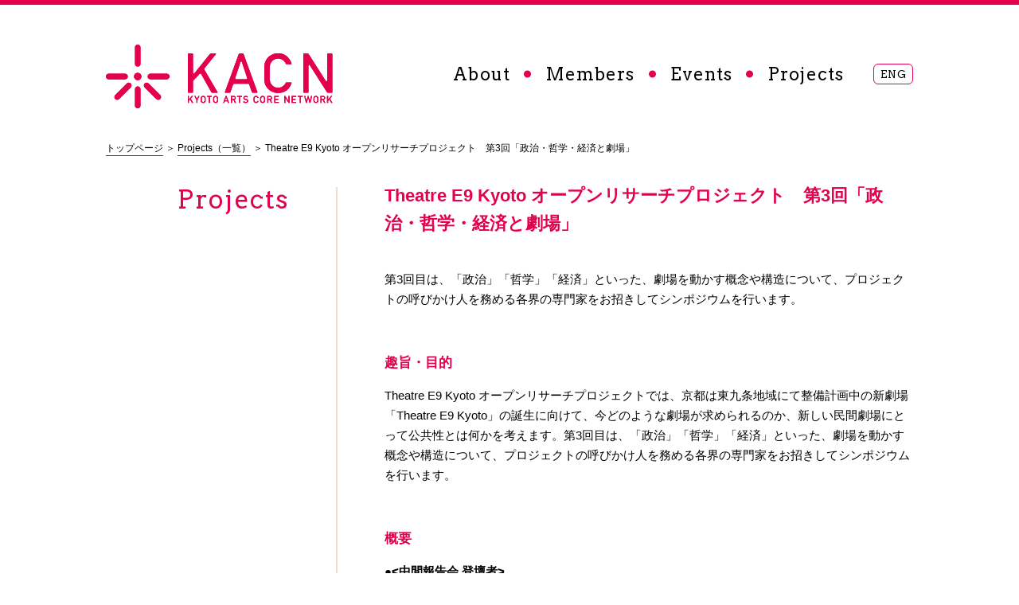

--- FILE ---
content_type: text/html; charset=UTF-8
request_url: http://kyoto-arts-core-network.org/projects/559/
body_size: 2948
content:
<!DOCTYPE html>
<html lang="ja">
<head>
<meta charset="utf-8">
<title>Theatre E9 Kyoto オープンリサーチプロジェクト　第3回「政治・哲学・経済と劇場」｜Projects｜京都文化芸術コア・ネットワーク - KYOTO ARTS CORE NETWORK</title>
<meta name="description" content="京都文化芸術コア・ネットワークは、多様な情報を収集・編集・発信することに資するプラットフォームを提供することを目指しており、ネットワークをベースに、様々なプロジェクトを実施しています。">
<meta name="author" content="KYOTO ART CENTER">
<meta name="copyright" content="COPYRIGHT&copy; 2026 KYOTO ART CENTER ALL RIGHTS RESERVED.">
<meta name="viewport" content="width=1280">
<meta property="og:title" content="Theatre E9 Kyoto オープンリサーチプロジェクト　第3回「政治・哲学・経済と劇場」｜Projects｜京都文化芸術コア・ネットワーク - KYOTO ARTS CORE NETWORK">
<meta property="og:description" content="京都文化芸術コア・ネットワークは、多様な情報を収集・編集・発信することに資するプラットフォームを提供することを目指しており、ネットワークをベースに、様々なプロジェクトを実施しています。">
<meta property="og:type" content="website">
<meta property="og:url" content="https://kyoto-arts-core-network.org/projects/559/">
<meta property="og:image" content="https://kyoto-arts-core-network.org/images/ogp.png">
<meta property="og:site_name" content="京都文化芸術コア・ネットワーク - KYOTO ARTS CORE NETWORK">
<meta property="og:locale" content="ja_JP">
<link rel="apple-touch-icon" sizes="180x180" href="/apple-touch-icon.png">
<link rel="icon" type="image/png" sizes="32x32" href="/favicon-32x32.png">
<link rel="icon" type="image/png" sizes="16x16" href="/favicon-16x16.png">
<link rel="manifest" href="/manifest.json">
<link rel="mask-icon" href="/safari-pinned-tab.svg" color="#5bbad5">
<meta name="theme-color" content="#ffffff">
<link rel="stylesheet" href="/css/common.css" type="text/css" media="all">
<link rel="stylesheet" href="/css/page.css" type="text/css" media="all">
<!-- Global Site Tag (gtag.js) - Google Analytics -->
<script async src="https://www.googletagmanager.com/gtag/js?id=UA-37282827-2"></script>
<script>
window.dataLayer = window.dataLayer || [];
function gtag(){dataLayer.push(arguments);}
gtag('js', new Date());
gtag('config', 'UA-37282827-2');
</script>
</head>
<body id="top" class="page projectsSingle">
<div id="wrapper">
	<header>
    	            <div id="siteID">
                	<a href="/"><img src="/images/siteID.svg" width="285" height="81" alt="KYOTO ARTS CORE NETWORK"></a>
                    </div>
                <nav>
        	<ul id="gNav">
            	<li><a href="/about/"><strong>About</strong><span></span></a></li>
                <li><a href="/members/"><strong>Members</strong><span></span></a></li>
            	<li><a href="/events/"><strong>Events</strong><span></span></a></li>
                <li><a href="/projects/"><strong>Projects</strong><span></span></a></li>
                <li class="eng"><a href="/about/english/">ENG</a></li>
            </ul>
        </nav>
    </header>
        <main class="clearfix">
    	    		<div id="breadcrumb">
            	<ul class="clearfix">
                	<li><a href="/">トップページ</a></li>
                                            <li>&nbsp;＞&nbsp;<a href="/projects/">Projects（一覧）</a></li><!--
                        --><li class="single">&nbsp;＞&nbsp;Theatre E9 Kyoto オープンリサーチプロジェクト　第3回「政治・哲学・経済と劇場」</li> 
                                    </ul>
            </div>
    		    		<header class="leftCol">
    	<div id="pageTitle2">Projects</div>
    </header>
    <article class="rightCol">
        <h1>Theatre E9 Kyoto オープンリサーチプロジェクト　第3回「政治・哲学・経済と劇場」</h1>
                <section class="secBox"><p>第3回目は、「政治」「哲学」「経済」といった、劇場を動かす概念や構造について、プロジェクトの呼びかけ人を務める各界の専門家をお招きしてシンポジウムを行います。</p></section><section class="secBox"><h2>趣旨・目的</h2><p>Theatre E9 Kyoto オープンリサーチプロジェクトでは、京都は東九条地域にて整備計画中の新劇場「Theatre E9 Kyoto」の誕生に向けて、今どのような劇場が求められるのか、新しい民間劇場にとって公共性とは何かを考えます。第3回目は、「政治」「哲学」「経済」といった、劇場を動かす概念や構造について、プロジェクトの呼びかけ人を務める各界の専門家をお招きしてシンポジウムを行います。</p></section><section class="secBox"><h2>概要</h2><h3 class="h3">&lt;中間報告会 登壇者&gt;</h3><p>　一般社団法人アーツシード京都理事<br />　あごうさとし<br />　茂山あきら<br />　關秀哉<br />　蔭山陽太<br />　浜村修司</p><h3 class="h3">&lt;シンポジウム 登壇者&gt;</h3><p>司会(敬称略）<br />　御厨貴（東京大学名誉教授）</p><p>登壇者（敬称略）<br />　建畠晢 (京都芸術センター館長)<br />　西村孝平 (株式会社八清代表取締役)<br />　小崎哲哉(「REALKYOTO」発行人兼編集長)<br />　やなぎみわ (現代美術作家 演出家 アーツシード京都理事)</p></section><section class="secBox"><table><tr><th>開始年月日</th><td>2018年9月22日</td></tr><tr><th>終了年月日</th><td>2018年9月22日</td></tr></table><p class="note">※掲載情報は2018年10月12日現在のものです。現在の内容と異なる場合がありますので、あらかじめご了承ください。</p></section>        		        	<div class="btnStyle1 c1"><a href="/projects/">>>一覧へ戻る</a></div>
		    </article>
    	</main>
	<footer class="clearfix">
    	<h2><a href="/"><img src="/images/siteID.svg" width="234" height="66" alt="KYOTO ARTS CORE NETWORK"></a></h2>
        <ul>
        	            <li><a href="/about/#contact" class="fade50">Contact</a></li>
                    	
            <li><a href="/privacy/" class="fade50">Site and Privacy Policy</a></li>
        </ul>
        <small>COPYRIGHT&copy; 2026 KYOTO ART CENTER ALL RIGHTS RESERVED.</small>
        <div class="management">
        	<div class="managementInner">
                <h3>運営：</h3>
                <div class="logo"><a href="http://www.kac.or.jp/" target="_blank"><img src="/images/logo_kac.svg" width="215" height="42" alt="京都芸術センター"></a></div>
            </div>
        </div>
    </footer>
    <div id="pagetop"><a href="#top" class="fade50 scroll"><img src="/images/pagetop.svg" width="26" height="35" alt="PageTop"></a></div>
</div>
<!--/#wrapper-->
<script src="https://code.jquery.com/jquery-1.12.2.min.js"></script>
<script src="https://code.jquery.com/jquery-migrate-1.2.1.min.js"></script>
<script type="text/javascript" src="https://code.jquery.com/ui/1.12.1/jquery-ui.min.js"></script>
<script type="text/javascript" src="/js/lib.js"></script>
<script type="text/javascript" src="/js/script.js"></script>
</body>
</html>

--- FILE ---
content_type: text/css
request_url: http://kyoto-arts-core-network.org/css/common.css
body_size: 2032
content:
@charset "utf-8";
@import url(http://fonts.googleapis.com/css?family=Arvo);
@import url(http://fonts.googleapis.com/css?family=Work+Sans:400,500,600);

/*font-family: 'Arvo', serif;*/
/*font-family: 'Work Sans', sans-serif;*/

/* ----------------------------------------

- RESET BROWSER EFFECT

---------------------------------------- */

abbr,address,article,aside,audio,b,blockquote,body,canvas,caption,cite,code,dd,del,details,dfn,div,dl,dt,em,fieldset,figcaption,figure,footer,form,h1,h2,h3,h4,h5,h6,header,hgroup,html,i,iframe,img,ins,kbd,label,legend,li,mark,menu,nav,object,ol,p,pre,q,samp,section,small,span,strong,sub,summary,sup,table,tbody,td,tfoot,th,thead,time,tr,ul,var,video{margin:0;padding:0;line-height:1}article,main,aside,details,figcaption,figure,footer,header,hgroup,menu,nav,section{display:block}table{border-collapse:collapse;border-spacing:0}fieldset,img{border:0}address,caption,cite,code,dfn,em,th,var{font-style:normal;}ol,ul{list-style:none}caption,th{text-align:left}h1,h2,h3,h4,h5,h6{font-size:100%; font-weight:normal;}q:after,q:before{content:''}abbr,acronym{border:0}img{vertical-align:top}

/* ----------------------------------------

- MODULE

---------------------------------------- */

/* CLEAR
----------------------------------------------------- */
.clear{clear:both;}

/* CLEAR FIX
----------------------------------------------------- */
*:first-child+html .clearfix{display:inline-block;} /* for IE7 */
.clearfix:after {content:" ";
    display:block;
    visibility:hidden;
    clear:both;
    height:0.1px;
    font-size:0.1em;
    line-height:0;}
* html .clearfix {display:inline-block;}
/* no ie mac \*/
* html .clearfix {height:1%;}
.clearfix {display:block; clear:both;}
/* */


.btnStyle1 a{display:inline-block;  height:33px; line-height:33px; padding:0 11px; border-width:1px; border-style:solid; box-sizing:border-box; font-size:14px; font-size:1.4rem; font-weight:bold;}
.ie .btnStyle1 a{line-height:35px;}
.btnStyle1 a span{font-family:'Work Sans', sans-serif; font-weight:500;}
.btnStyle1 a img{vertical-align:-3px; margin-left:12px;}
.mac.firefox .btnStyle1 a img{vertical-align:-2px;}
.btnStyle1.c1 a{background-color:#E4004F; border-color:#E4004F; color:#fff;}
.btnStyle1.c2 a{background-color:#EBDED5; border-color:#EBDED5; color:#E4004F;}


/* ----------------------------------------

- FORMAT

---------------------------------------- */

html{font-size:62.5%; height:100%; overflow-y:scroll;}
body{-webkit-text-size-adjust:100%; color:#000; position:relative; font-family:"游ゴシック体", "Yu Gothic", YuGothic, "ヒラギノ角ゴ Pro", "Hiragino Kaku Gothic Pro", "メイリオ", "Meiryo", sans-serif; /*background-color:#fef1ed;*/}
a{text-decoration:none; outline:none; color:#000;}
a img{box-shadow:#000 0 0 0;}
#wrapper{border-top:6px solid #E4004F;}

/* header
----------------------------------------------------- */
#wrapper > header{width:1054px; height:159px; margin:0 auto; padding:0 20px; position:relative; box-sizing:border-box; z-index:1;}
#wrapper > header #siteID{left:20px; top:50px; position:absolute;}
#wrapper > header nav{right:20px; top:74px; position:absolute;}
#wrapper > header nav ul li{float:left; position:relative; padding-right:40px;}
#wrapper > header nav ul li a{font-family:'Arvo', serif; font-size:22px; font-size:2.2rem; display:inline-block; line-height:26px; letter-spacing:0.05em; position:relative; padding:0 2px;}
#wrapper > header nav ul li:after{content:""; width:9px; height:9px; display:block; background-color:#E4004F; border-radius:50%; position:absolute; right:16px; top:50%; webkit-transform:translate(0%, -50%); transform:translate(0%, -50%);}
#wrapper > header nav ul li a span{height:7px; width:0%; background-color:#E4004F; display:block; position:absolute; top:50%; left:50%; webkit-transform:translate(-50%, -50%); transform:translate(-50%, -50%); border-radius:7px; opacity:0;}
#wrapper > header nav ul li:nth-child(4){margin-right:35px;}
#wrapper > header nav ul li:nth-child(4),
#wrapper > header nav ul li:nth-child(5){padding-right:0;}
#wrapper > header nav ul li:nth-child(4):after,
#wrapper > header nav ul li:nth-child(5):after{display:none;}
#wrapper > header nav ul li.eng a{width:50px; height:26px; border:1px solid #E4004F; text-align:center; line-height:25px; box-sizing:border-box; font-size:13px; font-size:1.3rem; border-radius:6px; padding:0;}
.firefox header nav ul li.eng a{line-height:24px;}
#wrapper > header nav ul li a strong{font-weight:400;}

main{width:1054px; margin:0 auto; padding:0 20px; box-sizing:border-box; position:relative; z-index:1;}
/*main{position:relative; z-index:1;}*/

/* footer
----------------------------------------------------- */
footer{width:1054px; height:103px; margin:0 auto; padding:0 20px; position:relative; box-sizing:border-box; margin-top:80px; z-index:1;}
footer h2{position:absolute; left:20px; top:0;}
footer ul{position:absolute; left:282px; top:16px;}
footer ul li{float:left; margin-right:24px;}
footer ul li a{font-family:'Arvo', serif; font-size:15px; font-size:1.5rem; color:#E4004F; letter-spacing:0.05em;}
footer small{display:block; position:absolute; left:282px; top:42px; font-family:'Work Sans', sans-serif; font-weight:400; letter-spacing:0.04em; font-size:12px; font-size:1.2rem;}
footer .management{position:absolute; right:20px; top:17px;}
footer .management .managementInner{position:relative;}
footer .management .managementInner h3{font-size:15px; font-size:1.5rem; position:absolute; right:217px; top:13px; white-space:nowrap;}
footer .management .managementInner div.img{position:absolute; right:0; top:0;}

/* #pagetop
----------------------------------------------------- */
#pagetop{position:fixed; z-index:2; right:22px; /*bottom:45px; bottom:-35px;*/ bottom:-35px;}


--- FILE ---
content_type: text/css
request_url: http://kyoto-arts-core-network.org/css/page.css
body_size: 4929
content:
/* ----------------------------------------

- COMMON

---------------------------------------- */
#wrapper{background:linear-gradient(to bottom, #fff, #fff 845px, #fef1ed 1800px, #fef1ed);}
#wrapper > header{margin-bottom:9px;}

#breadcrumb{margin-bottom:37px;}
#breadcrumb ul li{font-size:12px; font-size:1.2rem; float:left; vertical-align:top; line-height:2;}
#breadcrumb ul li.single{display:inline; float:none;}
#breadcrumb ul li a{border-bottom:1px solid #E4004F; padding-bottom:2px;}
#breadcrumb ul li a:hover{border-bottom:1px solid #fff;}
#pageTitle1{color:#E4004F; letter-spacing:0.05em; text-align:center; font-family:'Arvo', serif; font-size:40px; font-size:4.0rem; margin-bottom:33px;}

.leftCol{width:289px;  float:left;}
.leftCol #pageTitle2{padding-right:59px; text-align:right; color:#E4004F; letter-spacing:0.05em; font-family:'Arvo', serif; font-size:32px; font-size:3.2rem; line-height:1.4; position:relative; top:-6px;}

.rightCol{float:right; border-left:2px solid #EBDED5; width:725px; padding-left:59px; box-sizing:border-box;}

main article header{margin-bottom:48px;}
main article header nav {text-align:center;}
main article header nav ul li{display:inline-block;}
main article header nav ul.nav1{margin-bottom:22px;}
main article header nav ul.nav1 li{margin:0 12px;}
main article header nav ul.nav1 li a{display:inline-block; height:47px; box-sizing:border-box; border:1px solid #E4004F; background-color:#E4004F; line-height:45px; font-size:14px; font-size:1.4rem; color:#fff; font-weight:bold;  padding:0 12px;}
main article header nav ul.nav1 li a.active{background-color:#E4004F!important; color:#fff!important; background:url(../images/ico_arrow_down1.svg) no-repeat center bottom 5px;}
main article header nav ul.nav2{margin-bottom:24px;}
main article header nav ul.nav2 li{margin:0 12px;}
main article header nav ul.nav2 li a{display:inline-block; height:47px; box-sizing:border-box; border:1px solid #EBDED5; background-color:#EBDED5; line-height:45px; font-size:14px; font-size:1.4rem; color:#E4004F; font-weight:bold;  padding:0 12px;}
main article header nav ul.nav2 li a.active{background-color:#EBDED5!important; border:1px solid #EBDED5!important; color:#E4004F!important; background:url(../images/ico_arrow_down2.svg) no-repeat center bottom 5px;}

main article header nav ul.nav3 li{margin:0 7px;}
main article header nav ul.nav3 li a{font-size:13px; font-size:1.3rem; border-bottom:1px solid #E4004F; padding-bottom:2px;}
main article header nav ul.nav3 li a:hover,
main article header nav ul.nav3 li a.active{border-bottom:none;}




#wp_page_numbers ul li{float:left; margin:0 12px 0 0; font-family:'Work Sans', sans-serif; font-weight:400; font-size:14px; font-size:1.4rem;}
#wp_page_numbers ul li a{display:block; width:33px; height:33px; text-decoration:none; line-height:30px; background-color:#EBDED5; color:#E4004F; text-align:center;}
#wp_page_numbers ul li span{display:block; width:auto; height:33px; line-height:24px;}
#wp_page_numbers ul li.active_page a{background-color:#E4004F; color:#fff;}

/* ----------------------------------------

- about

---------------------------------------- */
.about #pageTitle1{margin-bottom:23px;}

.about .contents .aboutLeftCol h2,
.about .contents .aboutLeftCol p,
.about .contents .aboutLeftCol ul li{font-size:15px; font-size:1.5rem; line-height:1.73; text-align:justify;}
.about .contents .aboutLeftCol small{font-size:12px; font-size:1.2rem;}
.about .contents .aboutLeftCol{width:492px; float:left;}
.about .contents .aboutLeftCol > section{margin-bottom:60px;}
.about .contents .aboutLeftCol > section:last-of-type{margin-bottom:0;}
.about .contents .aboutLeftCol section.privacy{border-top:2px solid #EBDED5; padding-top:23px;}
.about .contents .aboutLeftCol section.privacy p{margin-bottom:15px;}
.about .contents .aboutLeftCol h2{font-size:17px; font-size:1.7rem; color:#E4004F; font-weight:bold; margin-bottom:13px;}
.about .contents .aboutLeftCol .sec1 h2{font-size:22px; font-size:2.2rem; margin-bottom:25px;}
.about .contents .aboutLeftCol .sec1 h3{font-size:15px; font-size:1.5rem; line-height:1.73; font-weight:bold; text-indent:-1em; margin-left:1em; margin-bottom:12px;}
.about .contents .aboutLeftCol .sec1 h3:before{content:"●";}
.about .contents .aboutLeftCol .sec1 section{margin-bottom:33px;}
.about .contents .aboutLeftCol .sec1 .sec1_1 p{margin-bottom:8px;}
.about .contents .aboutLeftCol .sec1 .sec1_3 p{margin-bottom:7px;}
.about .contents .aboutLeftCol a{border-bottom:1px solid #E4004F; padding-bottom:2px;}
.about .contents .aboutLeftCol a:hover{border:none;}
.about .contents .aboutLeftCol ul li{text-indent:-1.2em; margin-left:1.2em; margin-bottom:7px;}
.about .contents .aboutLeftCol ul li:before{content:"○"; margin-right:3px;}
.about .contents .aboutLeftCol address{font-size:20px; font-size:2.0rem; line-height:1.5; font-family:'Work Sans', sans-serif; font-weight:400; margin-top:5px;}
.about .contents .aboutLeftCol address a,
.about .contents .aboutLeftCol address span{color:#E4004F;}
.about .contents .aboutLeftCol dl.logo{margin-bottom:38px;}
.about .contents .aboutLeftCol dl.logo dt{margin:0 0 26px 10px;}
.about .contents .aboutLeftCol dl.logo dd{display:inline-block; background-color:#fff; font-size:12px; font-size:1.2rem; height:31px; line-height:31px; padding:0 10px 0 10px; position:relative;}
.about .contents .aboutLeftCol dl.logo dd i{display:block; position:absolute; width:0; height:0; border-style:solid; border-width:0 7.5px 16px 7.5px; border-color:transparent transparent #fff; left:15px; top:-16px;}
.about .contents .aboutLeftCol dl.logo dt:nth-of-type(3){margin-bottom:0;}
.about .contents .aboutLeftCol dl.logo dd:nth-of-type(1){margin-bottom:51px;}
.about .contents .aboutLeftCol dl.logo dd:nth-of-type(2){margin-bottom:19px;}
.about .contents figure{float:right; margin-top:5px;}

.about.english .contents .aboutLeftCol{font-family:'Work Sans', sans-serif; font-weight:400;}
.about.english .contents .aboutLeftCol h2,
.about.english .contents .aboutLeftCol h3{font-family:'Work Sans', sans-serif; font-weight:600;}


/* ----------------------------------------

- members

---------------------------------------- */
.members #pageTitle1{margin-bottom:23px;}

/* ----------------------------------------

- membersIndex

---------------------------------------- */
.membersIndex #membersList{margin:0 -14px -30px;}
.membersIndex #membersList article{width:33.3333%; margin:0 0 30px; display:inline-block; padding:0 14px; box-sizing:border-box; vertical-align:top; opacity:0;}
.membersIndex #membersList article a{display:block; border:1px solid #E4004F; background-color:#fff; padding:24px 30px 25px;}
.membersIndex #membersList article a.void{cursor:default;}
.membersIndex #membersList article a header{margin-bottom:15px; color:#E4004F;}
.membersIndex #membersList article a header h2{font-size:17px; font-size:1.7rem; font-weight:bold; line-height:1.55; margin-bottom:3px;}
.membersIndex #membersList article a header h2 span{display:inline-block; width:121px; height:20px; border:1px solid #E4004F; font-weight:normal; font-size:12px; line-height:20px; text-align:center; border-radius:10px; letter-spacing:-0.04em; white-space:nowrap; vertical-align:3px; margin-left:8px; background-color:#fff; color:#E4004F!important;}
.membersIndex #membersList article a header p{font-size:12px; font-size:1.2rem; line-height:1.5;}
.membersIndex #membersList article a figure{margin-bottom:20px;}
.membersIndex #membersList article a figure img{width:258px; height:auto;}
.membersIndex #membersList article a .genre{margin-bottom:5px;}
.membersIndex #membersList article a .genre h3{width:60px; float:left; font-size:12px; line-height:21px; font-weight:bold; white-space:nowrap;}
.membersIndex #membersList article a .genre ul{width:100%; float:right; padding-left:60px; margin-left:-60px; box-sizing:border-box;}
.membersIndex #membersList article a .genre ul li{float:left; margin-right:4px; margin-bottom:6px;}
.membersIndex #membersList article a .genre ul li:nth-child(3n){margin-right:0;}
.membersIndex #membersList article a p{font-size:13px; font-size:1.3rem; line-height:1.69;}
.membersIndex #membersList article a .btn{margin-top:18px; width:146px; height:33px; line-height:33px; background-color:#EBDED5; font-size:14px; font-size:1.4rem; font-weight:bold; color:#E4004F; box-sizing:border-box; padding-left:11px; position:relative;}
.membersIndex #membersList article a .btn img{display:block; position:absolute; top:8px; right:13px;}

/* ----------------------------------------

- eventsIndex

---------------------------------------- */
.eventsIndex main nav{margin-bottom:35px;}
.eventsIndex main nav ul{margin-bottom:22px;}
.eventsIndex main nav ul li{margin:0 24px 0 0; float:left;}
.eventsIndex main nav ul li a{display:inline-block; height:47px; box-sizing:border-box; border:1px solid #E4004F; background-color:#E4004F; line-height:45px; font-size:14px; font-size:1.4rem; color:#fff; font-weight:bold;  padding:0 12px;}
.eventsIndex main nav ul li a.active{background-color:#E4004F!important; color:#fff!important; background:url(../images/ico_arrow_down1.svg) no-repeat center bottom 5px;}
.eventsIndex main #eventsList{border-top:2px solid #EBDED5;}
.eventsIndex main #eventsList article{border-bottom:2px solid #EBDED5;}
.eventsIndex main #eventsList article > a{display:block; margin:-1px 0 -1px -59px; padding:35px 30px 35px 59px;}
.eventsIndex main #eventsList article a .textArea{float:left; width:322px; margin-top:-5px;}
.eventsIndex main #eventsList article a .textArea h2{font-size:20px; font-size:2.0rem; font-weight:bold; color:#E4004F; line-height:1.6; margin-bottom:12px;}
.eventsIndex main #eventsList article a .textArea dl{font-size:15px; font-size:1.5rem; margin-bottom:15px;}
.eventsIndex main #eventsList article a .textArea dl dt{float:left; width:45px; float:left; line-height:1.73; white-space:nowrap; font-weight:bold; margin-bottom:7px;}
.eventsIndex main #eventsList article a .textArea dl dd{float:none; line-height:1.73; margin-left:45px; margin-bottom:7px;}
.eventsIndex main #eventsList article a .textArea div.btn a{display:inline-block; height:33px; line-height:33px; padding:0 11px; font-size:14px; font-size:1.4rem; font-weight:bold; background-color:#EBDED5; border-color:#EBDED5; color:#E4004F;}
.ie .eventsIndex main #eventsList article a .textArea div.btn a{line-height:35px;}
.eventsIndex main #eventsList article a figure{float:right;}
.eventsIndex main #wp_page_numbers{padding-top:39px; position:relative;}
.eventsIndex main #eventsList .none{font-size:17px; font-size:1.7rem; font-weight:bold; height:93px; line-height:93px; border-bottom:2px solid #EBDED5;}

/* ----------------------------------------

- eventsSingle

---------------------------------------- */
.eventsSingle header.leftCol nav{text-align:right; padding-right:59px; margin-top:39px;}
.eventsSingle header.leftCol nav ul li{margin-bottom:10px;}
.eventsSingle header.leftCol nav ul li a{font-size:15px; font-size:1.5rem; font-weight:bold; background-repeat:no-repeat; background-position:left top; display:inline-block; height:25px; line-height:25px; padding-left:32px;}
.eventsSingle header.leftCol nav ul li.eventInfoBtn a{background-image:url(../images/ico_arrow1.svg);}
.eventsSingle header.leftCol nav ul li.archiveInfoBtn a{background-image:url(../images/ico_arrow2.svg);}

.eventsSingle article header{margin:-7px 0 43px;}
.eventsSingle article header.mvNone{margin-bottom:93px;}
.eventsSingle article header h1{font-size:22px; font-size:2.2rem; line-height:1.63; font-weight:bold; color:#E4004F; margin:0 0 3px;}
.eventsSingle article header p.chach{font-size:17px; font-size:1.7rem; line-height:1.63; font-weight:bold; color:#E4004F;}
.eventsSingle article header .info{position:relative;}
.eventsSingle article header .info dl{margin-top:20px; font-size:15px; font-size:1.5rem;}
.eventsSingle article header .info dl dt{float:left; width:45px; float:left; line-height:1.73; white-space:nowrap; font-weight:bold;}
.eventsSingle article header .info dl dd{float:none; line-height:1.73; margin-bottom:5px;}
.eventsSingle article header .info .tag{width:98px; height:24px; position:absolute; right:0; top:0; box-sizing:border-box; border:1px solid #E4004F; background-color:#fff; color:#E4004F; font-weight:bold; font-size:13px; font-size:1.3rem; text-align:center; line-height:22px; border-radius:11px;}
.eventsSingle article header .info.archive dl dd:first-of-type{margin-right:120px;}
.eventsSingle article header .info dl dt:last-of-type,
.eventsSingle article header .info dl dd:last-of-type{margin-bottom:0;}
.eventsSingle article section.imgBox{margin-bottom:60px;}
.eventsSingle article section.imgBox figure figcaption{margin-top:5px; font-size:12px; font-size:1.2rem; line-height:1.75; margin-top:17px;}
.eventsSingle article section h2{text-align:center; border-top-width:2px; border-bottom-width:2px; border-top-style:solid; border-bottom-style:solid; height:49px; line-height:49px; font-size:17px; font-size:1.7rem; font-weight:bold; margin-bottom:53px;}
.eventsSingle article section h3{font-size:17px; font-size:1.7rem; line-height:1.73; font-weight:bold; color:#E4004F; margin-bottom:13px;}
.eventsSingle article section p,
.eventsSingle article section h5,
.eventsSingle article section address{font-size:15px; font-size:1.5rem; text-align:justify; line-height:1.73;}
.eventsSingle article section .wpContents h4{font-size:15px; font-size:1.5rem; line-height:1.7; font-weight:bold; margin-top:25px; margin-bottom:6px; text-indent:-1em; margin-left:1em;}
.eventsSingle article section .wpContents h4:before{content:"●";}
.eventsSingle article section .wpContents *:first-child{margin-top:0;}
.eventsSingle article section .wpContents h5{font-weight:bold; margin-top:6px;}
.eventsSingle article section .wpContents p{margin-bottom:22px;}
.eventsSingle article section .wpContents a{border-bottom:1px solid #E4004F; padding-bottom:2px;}
.eventsSingle article section .wpContents a:hover{border:none;}
.eventsSingle article section strong{font-weight:bold;}
.eventsSingle article section small{font-size:12px; font-size:1.2rem;}
.eventsSingle article section section{margin-bottom:53px;}
.eventsSingle article section section .btn a{margin-top:13px; display:inline-block; height:33px; line-height:31px; border:1px solid #E4004F; background-color:#E4004F; font-size:14px; font-size:1.4rem; font-weight:bold; color:#fff; box-sizing:border-box; padding:0 12px;}
.eventsSingle article section section .btn a img{margin-left:12px; vertical-align:-4px;}
.mac.firefox .eventsSingle article section section .btn a img{vertical-align:-3px;}

.eventsSingle article section.date p{margin-bottom:5px;}
.eventsSingle article section.profile h4{margin-bottom:5px; font-size:15px; font-size:1.5rem; line-height:1.7; font-weight:bold; margin-bottom:5px;}
.eventsSingle article section.profile section:last-child{margin-bottom:0;}

.eventsSingle article section.reportArticle section{margin-bottom:50px;}
.eventsSingle article section.reportArticle h4{font-size:15px; font-size:1.5rem; line-height:1.7; font-weight:bold; margin-bottom:6px;}
.eventsSingle article section.reportArticle h4:before{content:"●";}
.eventsSingle article section.reportArticle dl{font-size:15px; font-size:1.5rem; margin-bottom:6px;}
.eventsSingle article section.reportArticle dl dt{text-align:justify; line-height:1.73; float:left; clear:left; font-weight:bold;}
.eventsSingle article section.reportArticle dl dd{text-align:justify; line-height:1.73;}
.eventsSingle article section.img h3{margin-bottom:16px;}
.eventsSingle article section.img figure{margin-bottom:38px;}
.eventsSingle article section.img figure:last-of=type{margin-bottom:0;}
.eventsSingle article section.img figure figcaption{font-size:12px; font-size:1.2rem; line-height:1.5; margin-top:17px;}
.eventsSingle article section#eventInfo h2{border-color:#E4004F; color:#E4004F; background-color:#fce5ed;}
.eventsSingle article section#eventInfo > section:last-child{margin-bottom:0;}
.eventsSingle article section#archiveInfo{margin-top:98px;}
.eventsSingle article section#archiveInfo h2{border-color:#645050; color:#645050; background-color:#f5eeea;}
.eventsSingle article section#archiveInfo > section:last-child{margin-bottom:0;}

.eventsSingle article .btnBack{margin-top:60px;}

/* ----------------------------------------

- registration

---------------------------------------- */
.registration .contents .regiRightCol h2,
.registration .contents .regiRightCol p,
.registration .contents .regiRightCol ul li{font-size:15px; font-size:1.5rem; line-height:1.73; text-align:justify;}
.registration .contents .regiRightCol{width:492px; float:left;}
.registration .contents .regiRightCol section{margin-bottom:60px;}
.registration .contents .regiRightCol section.privacy{border-top:2px solid #EBDED5; padding-top:23px;}
.registration .contents .regiRightCol section.privacy p{margin-bottom:15px;}
.registration .contents .regiRightCol h2{font-size:17px; font-size:1.7rem; color:#E4004F; font-weight:bold; margin-bottom:13px;}
.registration .contents .regiRightCol p{margin-bottom:25px;}
.registration .contents .regiRightCol section:last-of-type,
.registration .contents .regiRightCol section p:last-child{margin-bottom:0;}
.registration .contents .regiRightCol li{margin-bottom:7px; text-indent:-1.2em; margin-left:1.2em;}
.registration .contents .regiRightCol li:before{content:"◯"; margin-right:3px;}
.registration .contents .regiRightCol a{border-bottom:1px solid #E4004F; padding-bottom:2px;}
.registration .contents .regiRightCol a:hover{border:none;}
.registration .contents figure{float:right; padding-top:15px; margin-right:26px;}


/* ----------------------------------------

- projectsIndex

---------------------------------------- */
.projectsIndex .lead{font-size:16px; font-size:1.6rem; line-height:1.75; text-align:center; margin-bottom:62px;}
.projectsIndex .lead small{font-size:12px; font-size:1.2rem;}
.projectsIndex #productsList{margin:0 -14px -30px;}
.projectsIndex #productsList article{width:33.333333%; margin:0 0 45px; display:inline-block; padding:0 14px; box-sizing:border-box; opacity:0; vertical-align:top;}
.projectsIndex #productsList article a{display:block; border:1px solid #E4004F; background-color:#fff; text-align:center; padding:22px 0 25px;}
.projectsIndex #productsList article a h2{font-size:16px; font-size:1.6rem; font-weight:bold; color:#E4004F; line-height:1.75; padding:0 30px; margin-bottom:16px;}
.projectsIndex #productsList article a p{font-size:13px; font-size:1.3rem; line-height:1.7; text-align:left; padding:20px 30px 0;}

/* ----------------------------------------

- projectsSingle

---------------------------------------- */
.projectsSingle article h1{font-size:22px; font-size:2.2rem; line-height:1.63; font-weight:bold; color:#E4004F; margin:-7px 0 40px;}
.projectsSingle article .imgBox{margin-bottom:52px;}
.projectsSingle article .imgBox figure{background-color:#fff; width:318px;}
.projectsSingle article .imgBox figure.left{float:left;}
.projectsSingle article .imgBox figure.right{float:right;}
.projectsSingle article .imgBox figure figcaption{font-size:12px; font-size:1.2rem; line-height:1.5; margin-top:13px;}
.projectsSingle article .secBox{margin-bottom:55px;}
.projectsSingle article .secBox:last-of-type{margin-bottom:0;}
.projectsSingle article .secBox h2{font-size:17px; font-size:1.7rem; line-height:1.58; font-weight:bold; color:#E4004F; margin-bottom:15px;}
.projectsSingle article .secBox h3{font-size:15px; font-size:1.5rem; line-height:1.7; font-weight:bold; margin-bottom:13px; text-indent:-1em; margin-left:1em;}
.projectsSingle article .secBox h3:before{content:"●";}
.projectsSingle article .secBox p{font-size:15px; font-size:1.5rem; line-height:1.73; margin-bottom:25px;}
.projectsSingle article .secBox small{font-size:12px; font-size:1.2rem;}
.projectsSingle article .secBox a{border-bottom:1px solid #E4004F; padding-bottom:2px;}
.projectsSingle article .secBox a:hover{border-bottom:none;}
.projectsSingle article .secBox table{width:100%; border-collapse:collapse; margin-bottom:17px;}
.projectsSingle article .secBox table tr th,
.projectsSingle article .secBox table tr td{border:1px solid #E4004F; vertical-align:top; padding:8px 20px; box-sizing:border-box; font-size:14px; font-size:1.4rem; line-height:1.8; vertical-align:top;}
.projectsSingle article .secBox table tr th{width:190px; font-weight:bold;}
.projectsSingle article .secBox p.note{font-size:12px; font-size:1.2rem; line-height:1.5;}
.projectsSingle article .btnStyle1{margin-top:58px;}

/* ----------------------------------------

- privacy

---------------------------------------- */
.privacy .rightCol h2,
.privacy .rightCol h3,
.privacy .rightCol p{font-size:15px; font-size:1.5rem; line-height:1.73; text-align:justify;}
.privacy .rightCol h2{font-size:17px; font-size:1.7rem; color:#E4004F; font-weight:bold; margin-bottom:35px;}
.privacy .rightCol h3{font-weight:bold; margin-bottom:15px;}
.privacy .rightCol p{margin-bottom:20px;}
.privacy .rightCol > section{margin-bottom:80px;}
.privacy .rightCol > section > section{margin-bottom:50px;}
.privacy .rightCol > section:last-of-type,
.privacy .rightCol > section > section:last-of-type,
.privacy .rightCol section p:last-of-type{margin-bottom:0;}
.privacy .rightCol > section:first-of-type{margin-top:-7px;}
.privacy .rightCol > section:last-of-type{margin-bottom:-4px;}




/* ----------------------------------------

- page404

---------------------------------------- */
.page404 main{padding-top:65px;}
.page404 main h1{font-size:17px; font-size:1.7rem; color:#E4004F; font-weight:bold; text-align:center; margin-bottom:35px;}
.page404 main p{font-size:15px; font-size:1.5rem; line-height:1.73; text-align:center;}


/*
    ColorBox Core Style:
    The following CSS is consistent between example themes and should not be altered.
*/
#colorbox, #cboxOverlay, #cboxWrapper{position:absolute; top:0; left:0; z-index:9999; overflow:hidden;}
#cboxOverlay{position:fixed; width:100%; height:100%;}
#cboxMiddleLeft, #cboxBottomLeft{clear:left;}
#cboxContent{position:relative;}
#cboxLoadedContent{overflow:visible;}
#cboxTitle{margin:0;}
#cboxLoadingOverlay, #cboxLoadingGraphic{position:absolute; top:0; left:0; width:100%;}
#cboxPrevious, #cboxNext, #cboxClose, #cboxSlideshow{cursor:pointer;}
.cboxPhoto{float:left; margin:auto; border:0; display:block;}
.cboxIframe{width:100%; height:100%; display:block; border:0;}
#cboxOverlay{background:#000;}
#cboxContent{margin-top:20px;}

#cboxLoadedContent{}
*html #cboxLoadedContent{height:720px; margin-right:5px;}
/*#cboxTitle{position:absolute; bottom:0px; left:0px; line-height:1.5; color:#fff; font-size:11px; background:url(images/text_bg.png) repeat; padding:10px; width:98%;}*/
#cboxCurrent{position:absolute; font-family:'Work Sans', sans-serif; font-weight:400; top:-21px; left:0; font-size:12px; color:#fff; width:100%; text-align:center;}
#cboxSlideshow{position:absolute; top:-20px; right:150px; color:#fff;}
#cboxPrevious{position:absolute; top:-21px; right:45px; background:url(../images/btn_prev.png) no-repeat left top; width:6px; height:13px; text-indent:-9999px;}
#cboxPrevious.hover{background-position:right bottom;}
#cboxNext{position:absolute; top:-21px; right:27px; background:url(../images/btn_next.png) no-repeat left top; width:6px; height:13px; text-indent:-9999px;}
#cboxNext.hover{background-position:center bottom;}
#cboxLoadingOverlay{background:#000;}
#cboxLoadingGraphic{/*background:url(images/loading.gif) no-repeat center center;*/}
#cboxClose{position:absolute; top:-21px; right:0px; display:none; background:url(../images/btn_close.png) no-repeat left top; width:14px; height:13px; text-indent:-9999px;}
#cboxClose.hover{background-position:left bottom;}



--- FILE ---
content_type: image/svg+xml
request_url: http://kyoto-arts-core-network.org/images/siteID.svg
body_size: 7648
content:
<?xml version="1.0" encoding="utf-8"?>
<!-- Generator: Adobe Illustrator 15.1.0, SVG Export Plug-In  -->
<!DOCTYPE svg PUBLIC "-//W3C//DTD SVG 1.1//EN" "http://www.w3.org/Graphics/SVG/1.1/DTD/svg11.dtd" [
	<!ENTITY ns_flows "http://ns.adobe.com/Flows/1.0/">
]>
<svg version="1.1"
	 xmlns="http://www.w3.org/2000/svg" xmlns:xlink="http://www.w3.org/1999/xlink" xmlns:a="http://ns.adobe.com/AdobeSVGViewerExtensions/3.0/"
	 x="0px" y="0px" width="285px" height="81px" viewBox="0 0 285 81" overflow="visible" enable-background="new 0 0 285 81"
	 xml:space="preserve">
<defs>
</defs>
<g>
	<g>
		<path fill="#E4004F" d="M102.937,64.512h1.329v4.535h0.028l3.621-4.535h1.581l-2.82,3.472l3.116,5.322h-1.582l-2.4-4.299
			l-1.543,1.62v2.679h-1.329V64.512z"/>
		<path fill="#E4004F" d="M113.734,69.688l-2.646-5.176h1.411l1.863,3.904l1.864-3.904h1.412l-2.646,5.176v3.617h-1.257V69.688z"/>
		<path fill="#E4004F" d="M119.44,66.02c0.42-0.767,1.37-1.582,2.754-1.582c1.381,0,2.331,0.815,2.754,1.582
			c0.282,0.517,0.38,0.779,0.38,2.89c0,2.112-0.098,2.372-0.38,2.891c-0.423,0.765-1.374,1.582-2.754,1.582
			c-1.385,0-2.334-0.816-2.754-1.582c-0.286-0.519-0.384-0.779-0.384-2.891C119.056,66.798,119.154,66.536,119.44,66.02z
			 M120.836,71.406c0.271,0.345,0.727,0.642,1.358,0.642c0.627,0,1.087-0.297,1.358-0.642c0.343-0.446,0.443-0.693,0.443-2.496
			c0-1.803-0.1-2.05-0.443-2.495c-0.271-0.346-0.731-0.642-1.358-0.642c-0.631,0-1.087,0.296-1.358,0.642
			c-0.348,0.445-0.446,0.692-0.446,2.495C120.39,70.713,120.488,70.959,120.836,71.406z"/>
		<path fill="#E4004F" d="M129.359,65.698h-2.406v-1.186h6.147v1.186h-2.408v7.607h-1.333V65.698z"/>
		<path fill="#E4004F" d="M135.106,66.02c0.418-0.767,1.37-1.582,2.754-1.582s2.334,0.815,2.754,1.582
			c0.285,0.517,0.382,0.779,0.382,2.89c0,2.112-0.098,2.372-0.382,2.891c-0.42,0.765-1.37,1.582-2.754,1.582
			s-2.336-0.816-2.754-1.582c-0.286-0.519-0.384-0.779-0.384-2.891C134.723,66.798,134.821,66.536,135.106,66.02z M136.501,71.406
			c0.273,0.345,0.727,0.642,1.36,0.642c0.628,0,1.082-0.297,1.355-0.642c0.352-0.446,0.448-0.693,0.448-2.496
			c0-1.803-0.096-2.05-0.448-2.495c-0.273-0.346-0.727-0.642-1.355-0.642c-0.633,0-1.087,0.296-1.36,0.642
			c-0.347,0.445-0.445,0.692-0.445,2.495C136.056,70.713,136.154,70.959,136.501,71.406z"/>
		<path fill="#E4004F" d="M152.721,71.342h-3.338l-0.677,1.963h-1.409l3.198-8.793h1.114l3.201,8.793h-1.41L152.721,71.342z
			 M152.339,70.155l-1.273-3.84h-0.024l-1.272,3.84H152.339z"/>
		<path fill="#E4004F" d="M157.097,64.512h3.433c0.739,0,1.321,0.174,1.792,0.581c0.492,0.42,0.876,1.088,0.876,1.88
			c0,1.133-0.641,2.061-1.705,2.433l2.035,3.899h-1.577l-1.817-3.753h-1.705v3.753h-1.331V64.512z M158.428,68.366h2.012
			c1.005,0,1.498-0.655,1.498-1.394c0-0.458-0.172-0.804-0.445-1c-0.249-0.186-0.518-0.274-0.978-0.274h-2.087V68.366z"/>
		<path fill="#E4004F" d="M167.251,65.698h-2.41v-1.186h6.151v1.186h-2.406v7.607h-1.335V65.698z"/>
		<path fill="#E4004F" d="M173.156,71.168c0.664,0.533,1.558,0.879,2.498,0.879c1.085,0,1.741-0.495,1.741-1.224
			c0-0.618-0.359-1.087-1.151-1.188c-0.392-0.048-0.701-0.098-1.164-0.158c-1.517-0.21-2.33-1.199-2.33-2.472
			c0-1.505,1.048-2.569,2.864-2.569c1.087,0,2.05,0.384,2.853,0.917l-0.739,1.097c-0.646-0.407-1.394-0.678-2.172-0.678
			c-0.815,0-1.471,0.42-1.471,1.259c0,0.495,0.36,0.988,1.246,1.122c0.234,0.038,0.567,0.088,0.991,0.138
			c1.636,0.197,2.408,1.334,2.408,2.531c0,1.617-1.202,2.558-3.088,2.558c-1.299,0-2.437-0.396-3.364-1.213L173.156,71.168z"/>
		<path fill="#E4004F" d="M191.725,70.849c-0.35,1.644-1.583,2.533-3.091,2.533c-1.379,0-2.333-0.816-2.754-1.582
			c-0.284-0.519-0.382-0.779-0.382-2.891c0-2.111,0.098-2.374,0.382-2.89c0.422-0.767,1.375-1.582,2.754-1.582
			c1.669,0,2.818,1.174,3.091,2.606h-1.409c-0.211-0.678-0.844-1.271-1.682-1.271c-0.629,0-1.083,0.296-1.358,0.642
			c-0.342,0.445-0.439,0.692-0.439,2.495c0,1.803,0.098,2.05,0.439,2.496c0.275,0.345,0.729,0.642,1.358,0.642
			c0.744,0,1.313-0.408,1.682-1.199H191.725z"/>
		<path fill="#E4004F" d="M194.147,66.02c0.42-0.767,1.372-1.582,2.754-1.582s2.334,0.815,2.754,1.582
			c0.283,0.517,0.381,0.779,0.381,2.89c0,2.112-0.098,2.372-0.381,2.891c-0.42,0.765-1.372,1.582-2.754,1.582
			s-2.334-0.816-2.754-1.582c-0.284-0.519-0.384-0.779-0.384-2.891C193.763,66.798,193.863,66.536,194.147,66.02z M195.545,71.406
			c0.268,0.345,0.726,0.642,1.357,0.642s1.083-0.297,1.358-0.642c0.345-0.446,0.443-0.693,0.443-2.496
			c0-1.803-0.098-2.05-0.443-2.495c-0.275-0.346-0.728-0.642-1.358-0.642s-1.089,0.296-1.357,0.642
			c-0.348,0.445-0.446,0.692-0.446,2.495C195.099,70.713,195.197,70.959,195.545,71.406z"/>
		<path fill="#E4004F" d="M202.659,64.512h3.431c0.742,0,1.323,0.174,1.79,0.581c0.499,0.42,0.879,1.088,0.879,1.88
			c0,1.133-0.641,2.061-1.703,2.433l2.037,3.899h-1.577l-1.821-3.753h-1.702v3.753h-1.333V64.512z M203.993,68.366h2.014
			c1,0,1.492-0.655,1.492-1.394c0-0.458-0.173-0.804-0.443-1c-0.249-0.186-0.52-0.274-0.978-0.274h-2.086V68.366z"/>
		<path fill="#E4004F" d="M211.54,64.512h5.621v1.261h-4.288v2.507h3.657v1.187h-3.657v2.582h4.288v1.257h-5.621V64.512z"/>
		<path fill="#E4004F" d="M224.069,64.512h1.258l3.98,6.251h0.023v-6.251h1.335v8.793h-1.262l-3.98-6.249h-0.026v6.249h-1.329
			V64.512z"/>
		<path fill="#E4004F" d="M233.37,64.512h5.618v1.261h-4.283v2.507h3.653v1.187h-3.653v2.582h4.283v1.257h-5.618V64.512z"/>
		<path fill="#E4004F" d="M243.453,65.698h-2.41v-1.186h6.153v1.186h-2.41v7.607h-1.333V65.698z"/>
		<path fill="#E4004F" d="M249.099,64.512h1.406l1.384,6.251h0.025l1.705-6.251h0.961l1.707,6.251h0.024l1.383-6.251h1.411
			l-2.198,8.793h-1.113l-1.681-6.333h-0.024l-1.68,6.333h-1.11L249.099,64.512z"/>
		<path fill="#E4004F" d="M261.079,66.02c0.423-0.767,1.372-1.582,2.758-1.582c1.379,0,2.331,0.815,2.751,1.582
			c0.285,0.517,0.386,0.779,0.386,2.89c0,2.112-0.101,2.372-0.386,2.891c-0.42,0.765-1.372,1.582-2.751,1.582
			c-1.386,0-2.334-0.816-2.758-1.582c-0.284-0.519-0.382-0.779-0.382-2.891C260.696,66.798,260.794,66.536,261.079,66.02z
			 M262.476,71.406c0.269,0.345,0.728,0.642,1.36,0.642c0.626,0,1.085-0.297,1.357-0.642c0.345-0.446,0.446-0.693,0.446-2.496
			c0-1.803-0.102-2.05-0.446-2.495c-0.271-0.346-0.731-0.642-1.357-0.642c-0.633,0-1.092,0.296-1.36,0.642
			c-0.348,0.445-0.446,0.692-0.446,2.495C262.03,70.713,262.128,70.959,262.476,71.406z"/>
		<path fill="#E4004F" d="M269.381,64.512h3.435c0.739,0,1.322,0.174,1.79,0.581c0.495,0.42,0.879,1.088,0.879,1.88
			c0,1.133-0.644,2.061-1.704,2.433l2.035,3.899h-1.581l-1.814-3.753h-1.705v3.753h-1.336V64.512z M270.717,68.366h2.012
			c0.999,0,1.493-0.655,1.493-1.394c0-0.458-0.17-0.804-0.44-1c-0.251-0.186-0.523-0.274-0.98-0.274h-2.084V68.366z"/>
		<path fill="#E4004F" d="M277.831,64.512h1.333v4.535h0.028l3.618-4.535h1.581l-2.816,3.472l3.114,5.322h-1.583l-2.396-4.299
			l-1.545,1.62v2.679h-1.333V64.512z"/>
	</g>
</g>
<path fill="#E4004F" d="M76.448,43.642H55.95c-1.963,0-3.55-1.59-3.55-3.55c0-1.963,1.587-3.553,3.55-3.553h20.499
	c1.966,0,3.557,1.59,3.557,3.553C80.005,42.052,78.415,43.642,76.448,43.642z"/>
<path fill="#E4004F" d="M24.052,43.642H3.55c-1.96,0-3.55-1.59-3.55-3.55c0-1.963,1.59-3.553,3.55-3.553h20.501
	c1.96,0,3.552,1.59,3.552,3.553C27.604,42.052,26.012,43.642,24.052,43.642z"/>
<path fill="#E4004F" d="M65.774,69.417c-0.911,0-1.816-0.347-2.512-1.041L48.768,53.882c-1.383-1.388-1.383-3.637,0-5.024
	c1.389-1.387,3.639-1.387,5.025,0l14.492,14.494c1.391,1.387,1.391,3.637,0,5.024C67.593,69.07,66.685,69.417,65.774,69.417z"/>
<path fill="#E4004F" d="M40.001,80.09c-1.96,0-3.552-1.587-3.552-3.55V56.041c0-1.962,1.592-3.552,3.552-3.552
	s3.549,1.589,3.549,3.552V76.54C43.55,78.503,41.961,80.09,40.001,80.09z"/>
<path fill="#E4004F" d="M40.001,27.692c-1.96,0-3.552-1.589-3.552-3.553V3.64c0-1.961,1.592-3.55,3.552-3.55s3.549,1.589,3.549,3.55
	v20.499C43.55,26.103,41.961,27.692,40.001,27.692z"/>
<path fill="#E4004F" d="M14.226,69.417c-0.907,0-1.814-0.347-2.511-1.041c-1.383-1.387-1.383-3.637,0-5.024l14.496-14.494
	c1.386-1.387,3.638-1.387,5.021,0c1.388,1.387,1.388,3.637,0,5.024L16.744,68.376C16.045,69.07,15.138,69.417,14.226,69.417z"/>
<path fill="#E4004F" d="M44.688,40.092c0,2.586-2.099,4.681-4.687,4.681c-2.583,0-4.68-2.095-4.68-4.681s2.097-4.688,4.68-4.688
	C42.588,35.404,44.688,37.505,44.688,40.092z"/>
<path fill-rule="evenodd" clip-rule="evenodd" fill="#E4004F" d="M215.821,10.937c2.557-0.121,4.86,0.376,6.708,1.036
	c3.763,1.346,6.524,3.819,8.487,6.97c0.842,1.344,1.592,2.901,2.081,4.687c0.103,0.382,0.232,0.808-0.039,1.021
	c-0.28,0.216-0.999,0.146-1.523,0.146c-1.159,0-2.142,0-3.295,0c-0.538,0-1.177,0.051-1.576-0.073
	c-0.629-0.196-0.875-1.157-1.187-1.706c-1-1.764-2.54-3.348-4.356-4.28c-1.239-0.639-2.768-1.117-4.594-1.17
	c-1.837-0.05-3.413,0.411-4.724,1.02c-1.298,0.606-2.348,1.445-3.265,2.503c-0.922,1.068-1.679,2.223-2.112,3.649
	c-0.439,1.458-0.59,3.215-0.682,5.079c-0.095,1.85-0.114,3.699-0.111,5.632c0,3.967-0.077,7.93,0.61,10.915
	c0.342,1.515,1.059,2.747,1.908,3.855c0.819,1.073,1.845,2.005,3.058,2.687c1.218,0.681,2.625,1.213,4.464,1.298
	c3.946,0.178,6.364-1.335,8.209-3.282c0.678-0.711,1.285-1.593,1.818-2.501c0.168-0.284,0.35-0.636,0.61-0.816
	c0.32-0.216,0.989-0.204,1.613-0.204c1.218,0,2.378,0,3.63,0c0.499,0,1.367-0.078,1.579,0.241c0.214,0.331-0.092,1.085-0.206,1.446
	c-1.558,4.856-4.737,8.476-9.286,10.378c-1.687,0.708-3.57,1.184-5.78,1.352c-4.811,0.366-8.513-1.021-11.323-2.854
	c-1.452-0.946-2.665-2.075-3.76-3.39c-1.066-1.275-2.016-2.782-2.668-4.466c-0.678-1.743-0.881-3.904-0.984-6.172
	c-0.216-4.587-0.164-9.33-0.095-14.043c0.038-2.308,0.17-4.609,0.597-6.545c0.409-1.867,1.265-3.518,2.222-4.931
	c1.925-2.831,4.567-4.957,7.987-6.298c1.708-0.668,3.704-1.186,5.946-1.186C215.783,10.937,215.813,10.937,215.821,10.937z"/>
<path fill-rule="evenodd" clip-rule="evenodd" fill="#E4004F" d="M103.748,11.345c1.168-0.087,2.735-0.02,4.038-0.02
	c0.783,0,1.561-0.109,1.724,0.502c0.108,0.402,0.056,0.972,0.056,1.481c0,7.157,0,14.215,0,21.402c0,0.867-0.01,2.075,0.964,1.855
	c0.342-0.079,0.688-0.46,0.929-0.742c0.771-0.911,1.481-1.856,2.22-2.779c5.457-6.809,10.823-13.513,16.271-20.347
	c0.26-0.324,0.485-0.631,0.758-0.91c0.303-0.302,0.617-0.437,1.19-0.462c1.604-0.068,3.308,0,5.001,0
	c0.393,0,1.374-0.091,1.463,0.279c0.061,0.25-0.24,0.604-0.409,0.812c-1.252,1.599-2.674,3.304-3.927,4.856
	c-3.001,3.716-6.01,7.375-8.992,11.063c-0.355,0.443-0.788,0.909-1.126,1.39c-0.191,0.27-0.335,0.557-0.353,0.906
	c-0.017,0.382,0.109,0.691,0.258,0.984c0.283,0.554,0.621,1.051,0.93,1.577c2.761,4.712,5.528,9.527,8.317,14.247
	c2.145,3.634,4.288,7.345,6.486,11.063c0.146,0.248,0.314,0.529,0.464,0.8c0.098,0.174,0.477,0.698,0.296,0.964
	c-0.213,0.312-1.239,0.201-1.851,0.201c-1.379,0-2.728,0-4.1,0c-0.736,0-1.37,0.003-1.702-0.332c-0.332-0.335-0.615-1-0.875-1.464
	c-3.618-6.519-7.174-12.869-10.837-19.403c-0.275-0.491-0.535-0.975-0.834-1.501c-0.32-0.561-0.688-1.485-1.556-1.334
	c-0.513,0.088-0.896,0.57-1.17,0.871c-0.363,0.4-0.695,0.736-1,1.038c-1.373,1.375-2.619,2.804-3.984,4.17
	c-0.673,0.674-1.339,1.38-1.981,2.075c-0.333,0.358-0.629,0.742-0.762,1.278c-0.123,0.53-0.092,1.237-0.092,1.946
	c0,3.42,0,6.707,0,10.174c0,0.896,0.219,2.28-0.536,2.446c-0.389,0.085-0.886,0.036-1.389,0.036c-0.896,0-1.926,0-2.836,0
	c-0.701,0-1.59,0.102-1.798-0.37c-0.132-0.29-0.093-0.9-0.093-1.425c0-15.178,0-30.179,0-45.385c0-0.504-0.047-1.036,0.054-1.444
	C103.074,11.438,103.302,11.377,103.748,11.345z"/>
<path fill-rule="evenodd" clip-rule="evenodd" fill="#E4004F" d="M167.886,11.345c0.539-0.042,1.448-0.02,2.257-0.02
	c1.04,0,2.328-0.179,2.745,0.425c0.244,0.361,0.392,0.942,0.593,1.483c3.526,9.581,6.932,19.157,10.47,28.742
	c1.468,3.991,2.929,8.104,4.389,12.12c0.626,1.714,1.329,3.495,1.948,5.28c0.129,0.383,0.23,0.792-0.02,0.965
	c-0.286,0.197-1.056,0.128-1.465,0.128c-1.113,0-2.108,0-3.184,0c-0.758,0-1.589,0.093-1.949-0.275
	c-0.23-0.237-0.357-0.706-0.479-1.057c-0.924-2.636-1.862-5.288-2.745-7.913c-0.258-0.774-0.474-1.557-1.242-1.816
	c-0.739-0.251-1.898-0.129-2.91-0.129c-4.02,0-8.131,0-12.191,0c-1.037,0-2.127-0.069-3.021,0.035
	c-0.978,0.114-1.252,0.752-1.52,1.521c-0.94,2.65-1.818,5.255-2.746,7.93c-0.125,0.357-0.23,0.749-0.406,1.112
	c-0.033,0.065-0.078,0.174-0.168,0.278c-0.247,0.293-0.819,0.313-1.427,0.313c-1.184,0-2.308,0-3.442,0
	c-0.682,0-1.666,0.118-1.875-0.24c-0.201-0.351,0.23-1.205,0.369-1.594c2.016-5.578,4.018-11.041,6.062-16.659
	c2.215-6.085,4.394-12.06,6.617-18.159c1.267-3.485,2.55-7.066,3.853-10.6c0.193-0.523,0.353-1.079,0.592-1.466
	C167.173,11.471,167.487,11.373,167.886,11.345z M168.847,22.687c-0.462,1.308-0.902,2.774-1.314,4.001
	c-1.62,4.823-3.248,9.853-4.856,14.64c-0.149,0.439-0.345,1.029-0.208,1.463c0.226,0.681,0.993,0.686,1.95,0.686
	c3.739,0,7.222,0,10.951,0c0.657,0,1.275,0.004,1.628-0.205c0.677-0.39,0.43-1.261,0.191-1.984
	c-2.094-6.225-4.065-12.324-6.137-18.492c-0.203-0.605-0.431-1.569-1.131-1.537C169.272,21.288,169.043,22.135,168.847,22.687z"/>
<path fill-rule="evenodd" clip-rule="evenodd" fill="#E4004F" d="M248.734,11.345c1.145-0.085,2.759-0.02,3.984-0.02
	c0.728,0,1.35-0.024,1.707,0.279c0.335,0.284,0.562,0.702,0.833,1.129c3.075,4.84,6.094,9.636,9.228,14.473
	c3.099,4.783,6.101,9.646,9.211,14.492c0.753,1.172,1.499,2.407,2.316,3.614c0.283,0.418,0.641,0.989,1.166,0.979
	c0.868-0.01,0.724-1.649,0.724-2.5c0-7.71,0-15.701,0-23.368c0-2.014,0-4.267,0-6.375c0-0.726-0.056-1.44,0.039-2.077
	c0.105-0.757,0.799-0.648,1.664-0.648c0.517,0,0.919,0,1.411,0c1.01,0,2.001-0.073,2.815,0.02c0.871,0.098,0.723,0.832,0.723,1.833
	c0,15.222-0.001,30.175,0,45.419c0,0.99,0.148,1.748-0.705,1.854c-0.59,0.073-1.314,0.016-1.961,0.016c-0.691,0-1.372,0-1.963,0
	c-0.716,0-1.375,0.057-1.782-0.201c-0.361-0.233-0.646-0.738-0.87-1.097c-3.016-4.746-6.21-9.729-9.195-14.451
	c-3.571-5.657-7.13-11.184-10.746-16.864c-0.236-0.368-0.486-0.781-0.759-1.205c-0.245-0.374-0.585-0.878-0.911-1.056
	c-0.137-0.075-0.276-0.112-0.461-0.075c-0.494,0.098-0.61,0.771-0.631,1.557c-0.057,2.182,0,4.345,0,6.523
	c0.001,8.02,0,15.955,0,23.942c0,0.721,0.046,1.456-0.016,2.152c-0.033,0.331-0.133,0.564-0.335,0.665
	c-0.304,0.154-1.056,0.111-1.571,0.111c-1.162,0-2.156,0-3.354,0c-0.603,0-1.136-0.002-1.305-0.37
	c-0.124-0.278-0.088-0.897-0.088-1.425c-0.007-15.11,0.001-30.19,0-45.346c0-0.522-0.056-1.057,0.032-1.463
	C248.028,11.457,248.358,11.373,248.734,11.345z"/>
<g>
	<g>
		<path fill="#E4004F" d="M102.937,64.512h1.329v4.535h0.028l3.621-4.535h1.581l-2.82,3.472l3.116,5.322h-1.582l-2.4-4.299
			l-1.543,1.62v2.679h-1.329V64.512z"/>
		<path fill="#E4004F" d="M113.734,69.688l-2.646-5.176h1.411l1.863,3.904l1.864-3.904h1.412l-2.646,5.176v3.617h-1.257V69.688z"/>
		<path fill="#E4004F" d="M119.44,66.02c0.42-0.767,1.37-1.582,2.754-1.582c1.381,0,2.331,0.815,2.754,1.582
			c0.282,0.517,0.38,0.779,0.38,2.89c0,2.112-0.098,2.372-0.38,2.891c-0.423,0.765-1.374,1.582-2.754,1.582
			c-1.385,0-2.334-0.816-2.754-1.582c-0.286-0.519-0.384-0.779-0.384-2.891C119.056,66.798,119.154,66.536,119.44,66.02z
			 M120.836,71.406c0.271,0.345,0.727,0.642,1.358,0.642c0.627,0,1.087-0.297,1.358-0.642c0.343-0.446,0.443-0.693,0.443-2.496
			c0-1.803-0.1-2.05-0.443-2.495c-0.271-0.346-0.731-0.642-1.358-0.642c-0.631,0-1.087,0.296-1.358,0.642
			c-0.348,0.445-0.446,0.692-0.446,2.495C120.39,70.713,120.488,70.959,120.836,71.406z"/>
		<path fill="#E4004F" d="M129.359,65.698h-2.406v-1.186h6.147v1.186h-2.408v7.607h-1.333V65.698z"/>
		<path fill="#E4004F" d="M135.106,66.02c0.418-0.767,1.37-1.582,2.754-1.582s2.334,0.815,2.754,1.582
			c0.285,0.517,0.382,0.779,0.382,2.89c0,2.112-0.098,2.372-0.382,2.891c-0.42,0.765-1.37,1.582-2.754,1.582
			s-2.336-0.816-2.754-1.582c-0.286-0.519-0.384-0.779-0.384-2.891C134.723,66.798,134.821,66.536,135.106,66.02z M136.501,71.406
			c0.273,0.345,0.727,0.642,1.36,0.642c0.628,0,1.082-0.297,1.355-0.642c0.352-0.446,0.448-0.693,0.448-2.496
			c0-1.803-0.096-2.05-0.448-2.495c-0.273-0.346-0.727-0.642-1.355-0.642c-0.633,0-1.087,0.296-1.36,0.642
			c-0.347,0.445-0.445,0.692-0.445,2.495C136.056,70.713,136.154,70.959,136.501,71.406z"/>
		<path fill="#E4004F" d="M152.721,71.342h-3.338l-0.677,1.963h-1.409l3.198-8.793h1.114l3.201,8.793h-1.41L152.721,71.342z
			 M152.339,70.155l-1.273-3.84h-0.024l-1.272,3.84H152.339z"/>
		<path fill="#E4004F" d="M157.097,64.512h3.433c0.739,0,1.321,0.174,1.792,0.581c0.492,0.42,0.876,1.088,0.876,1.88
			c0,1.133-0.641,2.061-1.705,2.433l2.035,3.899h-1.577l-1.817-3.753h-1.705v3.753h-1.331V64.512z M158.428,68.366h2.012
			c1.005,0,1.498-0.655,1.498-1.394c0-0.458-0.172-0.804-0.445-1c-0.249-0.186-0.518-0.274-0.978-0.274h-2.087V68.366z"/>
		<path fill="#E4004F" d="M167.251,65.698h-2.41v-1.186h6.151v1.186h-2.406v7.607h-1.335V65.698z"/>
		<path fill="#E4004F" d="M173.156,71.168c0.664,0.533,1.558,0.879,2.498,0.879c1.085,0,1.741-0.495,1.741-1.224
			c0-0.618-0.359-1.087-1.151-1.188c-0.392-0.048-0.701-0.098-1.164-0.158c-1.517-0.21-2.33-1.199-2.33-2.472
			c0-1.505,1.048-2.569,2.864-2.569c1.087,0,2.05,0.384,2.853,0.917l-0.739,1.097c-0.646-0.407-1.394-0.678-2.172-0.678
			c-0.815,0-1.471,0.42-1.471,1.259c0,0.495,0.36,0.988,1.246,1.122c0.234,0.038,0.567,0.088,0.991,0.138
			c1.636,0.197,2.408,1.334,2.408,2.531c0,1.617-1.202,2.558-3.088,2.558c-1.299,0-2.437-0.396-3.364-1.213L173.156,71.168z"/>
		<path fill="#E4004F" d="M191.725,70.849c-0.35,1.644-1.583,2.533-3.091,2.533c-1.379,0-2.333-0.816-2.754-1.582
			c-0.284-0.519-0.382-0.779-0.382-2.891c0-2.111,0.098-2.374,0.382-2.89c0.422-0.767,1.375-1.582,2.754-1.582
			c1.669,0,2.818,1.174,3.091,2.606h-1.409c-0.211-0.678-0.844-1.271-1.682-1.271c-0.629,0-1.083,0.296-1.358,0.642
			c-0.342,0.445-0.439,0.692-0.439,2.495c0,1.803,0.098,2.05,0.439,2.496c0.275,0.345,0.729,0.642,1.358,0.642
			c0.744,0,1.313-0.408,1.682-1.199H191.725z"/>
		<path fill="#E4004F" d="M194.147,66.02c0.42-0.767,1.372-1.582,2.754-1.582s2.334,0.815,2.754,1.582
			c0.283,0.517,0.381,0.779,0.381,2.89c0,2.112-0.098,2.372-0.381,2.891c-0.42,0.765-1.372,1.582-2.754,1.582
			s-2.334-0.816-2.754-1.582c-0.284-0.519-0.384-0.779-0.384-2.891C193.763,66.798,193.863,66.536,194.147,66.02z M195.545,71.406
			c0.268,0.345,0.726,0.642,1.357,0.642s1.083-0.297,1.358-0.642c0.345-0.446,0.443-0.693,0.443-2.496
			c0-1.803-0.098-2.05-0.443-2.495c-0.275-0.346-0.728-0.642-1.358-0.642s-1.089,0.296-1.357,0.642
			c-0.348,0.445-0.446,0.692-0.446,2.495C195.099,70.713,195.197,70.959,195.545,71.406z"/>
		<path fill="#E4004F" d="M202.659,64.512h3.431c0.742,0,1.323,0.174,1.79,0.581c0.499,0.42,0.879,1.088,0.879,1.88
			c0,1.133-0.641,2.061-1.703,2.433l2.037,3.899h-1.577l-1.821-3.753h-1.702v3.753h-1.333V64.512z M203.993,68.366h2.014
			c1,0,1.492-0.655,1.492-1.394c0-0.458-0.173-0.804-0.443-1c-0.249-0.186-0.52-0.274-0.978-0.274h-2.086V68.366z"/>
		<path fill="#E4004F" d="M211.54,64.512h5.621v1.261h-4.288v2.507h3.657v1.187h-3.657v2.582h4.288v1.257h-5.621V64.512z"/>
		<path fill="#E4004F" d="M224.069,64.512h1.258l3.98,6.251h0.023v-6.251h1.335v8.793h-1.262l-3.98-6.249h-0.026v6.249h-1.329
			V64.512z"/>
		<path fill="#E4004F" d="M233.37,64.512h5.618v1.261h-4.283v2.507h3.653v1.187h-3.653v2.582h4.283v1.257h-5.618V64.512z"/>
		<path fill="#E4004F" d="M243.453,65.698h-2.41v-1.186h6.153v1.186h-2.41v7.607h-1.333V65.698z"/>
		<path fill="#E4004F" d="M249.099,64.512h1.406l1.384,6.251h0.025l1.705-6.251h0.961l1.707,6.251h0.024l1.383-6.251h1.411
			l-2.198,8.793h-1.113l-1.681-6.333h-0.024l-1.68,6.333h-1.11L249.099,64.512z"/>
		<path fill="#E4004F" d="M261.079,66.02c0.423-0.767,1.372-1.582,2.758-1.582c1.379,0,2.331,0.815,2.751,1.582
			c0.285,0.517,0.386,0.779,0.386,2.89c0,2.112-0.101,2.372-0.386,2.891c-0.42,0.765-1.372,1.582-2.751,1.582
			c-1.386,0-2.334-0.816-2.758-1.582c-0.284-0.519-0.382-0.779-0.382-2.891C260.696,66.798,260.794,66.536,261.079,66.02z
			 M262.476,71.406c0.269,0.345,0.728,0.642,1.36,0.642c0.626,0,1.085-0.297,1.357-0.642c0.345-0.446,0.446-0.693,0.446-2.496
			c0-1.803-0.102-2.05-0.446-2.495c-0.271-0.346-0.731-0.642-1.357-0.642c-0.633,0-1.092,0.296-1.36,0.642
			c-0.348,0.445-0.446,0.692-0.446,2.495C262.03,70.713,262.128,70.959,262.476,71.406z"/>
		<path fill="#E4004F" d="M269.381,64.512h3.435c0.739,0,1.322,0.174,1.79,0.581c0.495,0.42,0.879,1.088,0.879,1.88
			c0,1.133-0.644,2.061-1.704,2.433l2.035,3.899h-1.581l-1.814-3.753h-1.705v3.753h-1.336V64.512z M270.717,68.366h2.012
			c0.999,0,1.493-0.655,1.493-1.394c0-0.458-0.17-0.804-0.44-1c-0.251-0.186-0.523-0.274-0.98-0.274h-2.084V68.366z"/>
		<path fill="#E4004F" d="M277.831,64.512h1.333v4.535h0.028l3.618-4.535h1.581l-2.816,3.472l3.114,5.322h-1.583l-2.396-4.299
			l-1.545,1.62v2.679h-1.333V64.512z"/>
	</g>
</g>
<path fill="#E4004F" d="M76.448,43.642H55.95c-1.963,0-3.55-1.59-3.55-3.55c0-1.963,1.587-3.553,3.55-3.553h20.499
	c1.966,0,3.557,1.59,3.557,3.553C80.005,42.052,78.415,43.642,76.448,43.642z"/>
<path fill="#E4004F" d="M24.052,43.642H3.55c-1.96,0-3.55-1.59-3.55-3.55c0-1.963,1.59-3.553,3.55-3.553h20.501
	c1.96,0,3.552,1.59,3.552,3.553C27.604,42.052,26.012,43.642,24.052,43.642z"/>
<path fill="#E4004F" d="M65.774,69.417c-0.911,0-1.816-0.347-2.512-1.041L48.768,53.882c-1.383-1.388-1.383-3.637,0-5.024
	c1.389-1.387,3.639-1.387,5.025,0l14.492,14.494c1.391,1.387,1.391,3.637,0,5.024C67.593,69.07,66.685,69.417,65.774,69.417z"/>
<path fill="#E4004F" d="M40.001,80.09c-1.96,0-3.552-1.587-3.552-3.55V56.041c0-1.962,1.592-3.552,3.552-3.552
	s3.549,1.589,3.549,3.552V76.54C43.55,78.503,41.961,80.09,40.001,80.09z"/>
<path fill="#E4004F" d="M40.001,27.692c-1.96,0-3.552-1.589-3.552-3.553V3.64c0-1.961,1.592-3.55,3.552-3.55s3.549,1.589,3.549,3.55
	v20.499C43.55,26.103,41.961,27.692,40.001,27.692z"/>
<path fill="#E4004F" d="M14.226,69.417c-0.907,0-1.814-0.347-2.511-1.041c-1.383-1.387-1.383-3.637,0-5.024l14.496-14.494
	c1.386-1.387,3.638-1.387,5.021,0c1.388,1.387,1.388,3.637,0,5.024L16.744,68.376C16.045,69.07,15.138,69.417,14.226,69.417z"/>
<path fill="#E4004F" d="M44.688,40.092c0,2.586-2.099,4.681-4.687,4.681c-2.583,0-4.68-2.095-4.68-4.681s2.097-4.688,4.68-4.688
	C42.588,35.404,44.688,37.505,44.688,40.092z"/>
<path fill-rule="evenodd" clip-rule="evenodd" fill="#E4004F" d="M215.821,10.937c2.557-0.121,4.86,0.376,6.708,1.036
	c3.763,1.346,6.524,3.819,8.487,6.97c0.842,1.344,1.592,2.901,2.081,4.687c0.103,0.382,0.232,0.808-0.039,1.021
	c-0.28,0.216-0.999,0.146-1.523,0.146c-1.159,0-2.142,0-3.295,0c-0.538,0-1.177,0.051-1.576-0.073
	c-0.629-0.196-0.875-1.157-1.187-1.706c-1-1.764-2.54-3.348-4.356-4.28c-1.239-0.639-2.768-1.117-4.594-1.17
	c-1.837-0.05-3.413,0.411-4.724,1.02c-1.298,0.606-2.348,1.445-3.265,2.503c-0.922,1.068-1.679,2.223-2.112,3.649
	c-0.439,1.458-0.59,3.215-0.682,5.079c-0.095,1.85-0.114,3.699-0.111,5.632c0,3.967-0.077,7.93,0.61,10.915
	c0.342,1.515,1.059,2.747,1.908,3.855c0.819,1.073,1.845,2.005,3.058,2.687c1.218,0.681,2.625,1.213,4.464,1.298
	c3.946,0.178,6.364-1.335,8.209-3.282c0.678-0.711,1.285-1.593,1.818-2.501c0.168-0.284,0.35-0.636,0.61-0.816
	c0.32-0.216,0.989-0.204,1.613-0.204c1.218,0,2.378,0,3.63,0c0.499,0,1.367-0.078,1.579,0.241c0.214,0.331-0.092,1.085-0.206,1.446
	c-1.558,4.856-4.737,8.476-9.286,10.378c-1.687,0.708-3.57,1.184-5.78,1.352c-4.811,0.366-8.513-1.021-11.323-2.854
	c-1.452-0.946-2.665-2.075-3.76-3.39c-1.066-1.275-2.016-2.782-2.668-4.466c-0.678-1.743-0.881-3.904-0.984-6.172
	c-0.216-4.587-0.164-9.33-0.095-14.043c0.038-2.308,0.17-4.609,0.597-6.545c0.409-1.867,1.265-3.518,2.222-4.931
	c1.925-2.831,4.567-4.957,7.987-6.298c1.708-0.668,3.704-1.186,5.946-1.186C215.783,10.937,215.813,10.937,215.821,10.937z"/>
<path fill-rule="evenodd" clip-rule="evenodd" fill="#E4004F" d="M103.748,11.345c1.168-0.087,2.735-0.02,4.038-0.02
	c0.783,0,1.561-0.109,1.724,0.502c0.108,0.402,0.056,0.972,0.056,1.481c0,7.157,0,14.215,0,21.402c0,0.867-0.01,2.075,0.964,1.855
	c0.342-0.079,0.688-0.46,0.929-0.742c0.771-0.911,1.481-1.856,2.22-2.779c5.457-6.809,10.823-13.513,16.271-20.347
	c0.26-0.324,0.485-0.631,0.758-0.91c0.303-0.302,0.617-0.437,1.19-0.462c1.604-0.068,3.308,0,5.001,0
	c0.393,0,1.374-0.091,1.463,0.279c0.061,0.25-0.24,0.604-0.409,0.812c-1.252,1.599-2.674,3.304-3.927,4.856
	c-3.001,3.716-6.01,7.375-8.992,11.063c-0.355,0.443-0.788,0.909-1.126,1.39c-0.191,0.27-0.335,0.557-0.353,0.906
	c-0.017,0.382,0.109,0.691,0.258,0.984c0.283,0.554,0.621,1.051,0.93,1.577c2.761,4.712,5.528,9.527,8.317,14.247
	c2.145,3.634,4.288,7.345,6.486,11.063c0.146,0.248,0.314,0.529,0.464,0.8c0.098,0.174,0.477,0.698,0.296,0.964
	c-0.213,0.312-1.239,0.201-1.851,0.201c-1.379,0-2.728,0-4.1,0c-0.736,0-1.37,0.003-1.702-0.332c-0.332-0.335-0.615-1-0.875-1.464
	c-3.618-6.519-7.174-12.869-10.837-19.403c-0.275-0.491-0.535-0.975-0.834-1.501c-0.32-0.561-0.688-1.485-1.556-1.334
	c-0.513,0.088-0.896,0.57-1.17,0.871c-0.363,0.4-0.695,0.736-1,1.038c-1.373,1.375-2.619,2.804-3.984,4.17
	c-0.673,0.674-1.339,1.38-1.981,2.075c-0.333,0.358-0.629,0.742-0.762,1.278c-0.123,0.53-0.092,1.237-0.092,1.946
	c0,3.42,0,6.707,0,10.174c0,0.896,0.219,2.28-0.536,2.446c-0.389,0.085-0.886,0.036-1.389,0.036c-0.896,0-1.926,0-2.836,0
	c-0.701,0-1.59,0.102-1.798-0.37c-0.132-0.29-0.093-0.9-0.093-1.425c0-15.178,0-30.179,0-45.385c0-0.504-0.047-1.036,0.054-1.444
	C103.074,11.438,103.302,11.377,103.748,11.345z"/>
<path fill-rule="evenodd" clip-rule="evenodd" fill="#E4004F" d="M167.886,11.345c0.539-0.042,1.448-0.02,2.257-0.02
	c1.04,0,2.328-0.179,2.745,0.425c0.244,0.361,0.392,0.942,0.593,1.483c3.526,9.581,6.932,19.157,10.47,28.742
	c1.468,3.991,2.929,8.104,4.389,12.12c0.626,1.714,1.329,3.495,1.948,5.28c0.129,0.383,0.23,0.792-0.02,0.965
	c-0.286,0.197-1.056,0.128-1.465,0.128c-1.113,0-2.108,0-3.184,0c-0.758,0-1.589,0.093-1.949-0.275
	c-0.23-0.237-0.357-0.706-0.479-1.057c-0.924-2.636-1.862-5.288-2.745-7.913c-0.258-0.774-0.474-1.557-1.242-1.816
	c-0.739-0.251-1.898-0.129-2.91-0.129c-4.02,0-8.131,0-12.191,0c-1.037,0-2.127-0.069-3.021,0.035
	c-0.978,0.114-1.252,0.752-1.52,1.521c-0.94,2.65-1.818,5.255-2.746,7.93c-0.125,0.357-0.23,0.749-0.406,1.112
	c-0.033,0.065-0.078,0.174-0.168,0.278c-0.247,0.293-0.819,0.313-1.427,0.313c-1.184,0-2.308,0-3.442,0
	c-0.682,0-1.666,0.118-1.875-0.24c-0.201-0.351,0.23-1.205,0.369-1.594c2.016-5.578,4.018-11.041,6.062-16.659
	c2.215-6.085,4.394-12.06,6.617-18.159c1.267-3.485,2.55-7.066,3.853-10.6c0.193-0.523,0.353-1.079,0.592-1.466
	C167.173,11.471,167.487,11.373,167.886,11.345z M168.847,22.687c-0.462,1.308-0.902,2.774-1.314,4.001
	c-1.62,4.823-3.248,9.853-4.856,14.64c-0.149,0.439-0.345,1.029-0.208,1.463c0.226,0.681,0.993,0.686,1.95,0.686
	c3.739,0,7.222,0,10.951,0c0.657,0,1.275,0.004,1.628-0.205c0.677-0.39,0.43-1.261,0.191-1.984
	c-2.094-6.225-4.065-12.324-6.137-18.492c-0.203-0.605-0.431-1.569-1.131-1.537C169.272,21.288,169.043,22.135,168.847,22.687z"/>
<path fill-rule="evenodd" clip-rule="evenodd" fill="#E4004F" d="M248.734,11.345c1.145-0.085,2.759-0.02,3.984-0.02
	c0.728,0,1.35-0.024,1.707,0.279c0.335,0.284,0.562,0.702,0.833,1.129c3.075,4.84,6.094,9.636,9.228,14.473
	c3.099,4.783,6.101,9.646,9.211,14.492c0.753,1.172,1.499,2.407,2.316,3.614c0.283,0.418,0.641,0.989,1.166,0.979
	c0.868-0.01,0.724-1.649,0.724-2.5c0-7.71,0-15.701,0-23.368c0-2.014,0-4.267,0-6.375c0-0.726-0.056-1.44,0.039-2.077
	c0.105-0.757,0.799-0.648,1.664-0.648c0.517,0,0.919,0,1.411,0c1.01,0,2.001-0.073,2.815,0.02c0.871,0.098,0.723,0.832,0.723,1.833
	c0,15.222-0.001,30.175,0,45.419c0,0.99,0.148,1.748-0.705,1.854c-0.59,0.073-1.314,0.016-1.961,0.016c-0.691,0-1.372,0-1.963,0
	c-0.716,0-1.375,0.057-1.782-0.201c-0.361-0.233-0.646-0.738-0.87-1.097c-3.016-4.746-6.21-9.729-9.195-14.451
	c-3.571-5.657-7.13-11.184-10.746-16.864c-0.236-0.368-0.486-0.781-0.759-1.205c-0.245-0.374-0.585-0.878-0.911-1.056
	c-0.137-0.075-0.276-0.112-0.461-0.075c-0.494,0.098-0.61,0.771-0.631,1.557c-0.057,2.182,0,4.345,0,6.523
	c0.001,8.02,0,15.955,0,23.942c0,0.721,0.046,1.456-0.016,2.152c-0.033,0.331-0.133,0.564-0.335,0.665
	c-0.304,0.154-1.056,0.111-1.571,0.111c-1.162,0-2.156,0-3.354,0c-0.603,0-1.136-0.002-1.305-0.37
	c-0.124-0.278-0.088-0.897-0.088-1.425c-0.007-15.11,0.001-30.19,0-45.346c0-0.522-0.056-1.057,0.032-1.463
	C248.028,11.457,248.358,11.373,248.734,11.345z"/>
<rect id="_x3C_スライス_x3E__8_" fill="none" width="285" height="81"/>
<rect id="_x3C_スライス_x3E__7_" fill="none" width="285" height="81"/>
<g display="none">
	<g display="inline">
		<path display="none" fill="#E4004F" d="M102.937,64.512h1.329v4.535h0.028l3.621-4.535h1.581l-2.82,3.472l3.116,5.322h-1.582
			l-2.4-4.299l-1.543,1.62v2.679h-1.329V64.512z"/>
		<path display="none" fill="#E4004F" d="M113.734,69.688l-2.646-5.176h1.411l1.863,3.904l1.864-3.904h1.412l-2.646,5.176v3.617
			h-1.257V69.688z"/>
		<path display="none" fill="#E4004F" d="M119.44,66.02c0.42-0.767,1.37-1.582,2.754-1.582c1.381,0,2.331,0.815,2.754,1.582
			c0.282,0.517,0.38,0.779,0.38,2.89c0,2.112-0.098,2.372-0.38,2.891c-0.423,0.765-1.374,1.582-2.754,1.582
			c-1.385,0-2.334-0.816-2.754-1.582c-0.286-0.519-0.384-0.779-0.384-2.891C119.056,66.798,119.154,66.536,119.44,66.02z
			 M120.836,71.406c0.271,0.345,0.727,0.642,1.358,0.642c0.627,0,1.087-0.297,1.358-0.642c0.343-0.446,0.443-0.693,0.443-2.496
			c0-1.803-0.1-2.05-0.443-2.495c-0.271-0.346-0.731-0.642-1.358-0.642c-0.631,0-1.087,0.296-1.358,0.642
			c-0.348,0.445-0.446,0.692-0.446,2.495C120.39,70.713,120.488,70.959,120.836,71.406z"/>
		<path display="none" fill="#E4004F" d="M129.359,65.698h-2.406v-1.186h6.147v1.186h-2.408v7.607h-1.333V65.698z"/>
		<path display="none" fill="#E4004F" d="M135.106,66.02c0.418-0.767,1.37-1.582,2.754-1.582s2.334,0.815,2.754,1.582
			c0.285,0.517,0.382,0.779,0.382,2.89c0,2.112-0.098,2.372-0.382,2.891c-0.42,0.765-1.37,1.582-2.754,1.582
			s-2.336-0.816-2.754-1.582c-0.286-0.519-0.384-0.779-0.384-2.891C134.723,66.798,134.821,66.536,135.106,66.02z M136.501,71.406
			c0.273,0.345,0.727,0.642,1.36,0.642c0.628,0,1.082-0.297,1.355-0.642c0.352-0.446,0.448-0.693,0.448-2.496
			c0-1.803-0.096-2.05-0.448-2.495c-0.273-0.346-0.727-0.642-1.355-0.642c-0.633,0-1.087,0.296-1.36,0.642
			c-0.347,0.445-0.445,0.692-0.445,2.495C136.056,70.713,136.154,70.959,136.501,71.406z"/>
		<path display="none" fill="#E4004F" d="M152.721,71.342h-3.338l-0.677,1.963h-1.409l3.198-8.793h1.114l3.201,8.793h-1.41
			L152.721,71.342z M152.339,70.155l-1.273-3.84h-0.024l-1.272,3.84H152.339z"/>
		<path display="none" fill="#E4004F" d="M157.097,64.512h3.433c0.739,0,1.321,0.174,1.792,0.581c0.492,0.42,0.876,1.088,0.876,1.88
			c0,1.133-0.641,2.061-1.705,2.433l2.035,3.899h-1.577l-1.817-3.753h-1.705v3.753h-1.331V64.512z M158.428,68.366h2.012
			c1.005,0,1.498-0.655,1.498-1.394c0-0.458-0.172-0.804-0.445-1c-0.249-0.186-0.518-0.274-0.978-0.274h-2.087V68.366z"/>
		<path display="none" fill="#E4004F" d="M167.251,65.698h-2.41v-1.186h6.151v1.186h-2.406v7.607h-1.335V65.698z"/>
		<path display="none" fill="#E4004F" d="M173.156,71.168c0.664,0.533,1.558,0.879,2.498,0.879c1.085,0,1.741-0.495,1.741-1.224
			c0-0.618-0.359-1.087-1.151-1.188c-0.392-0.048-0.701-0.098-1.164-0.158c-1.517-0.21-2.33-1.199-2.33-2.472
			c0-1.505,1.048-2.569,2.864-2.569c1.087,0,2.05,0.384,2.853,0.917l-0.739,1.097c-0.646-0.407-1.394-0.678-2.172-0.678
			c-0.815,0-1.471,0.42-1.471,1.259c0,0.495,0.36,0.988,1.246,1.122c0.234,0.038,0.567,0.088,0.991,0.138
			c1.636,0.197,2.408,1.334,2.408,2.531c0,1.617-1.202,2.558-3.088,2.558c-1.299,0-2.437-0.396-3.364-1.213L173.156,71.168z"/>
		<path display="none" fill="#E4004F" d="M191.725,70.849c-0.35,1.644-1.583,2.533-3.091,2.533c-1.379,0-2.333-0.816-2.754-1.582
			c-0.284-0.519-0.382-0.779-0.382-2.891c0-2.111,0.098-2.374,0.382-2.89c0.422-0.767,1.375-1.582,2.754-1.582
			c1.669,0,2.818,1.174,3.091,2.606h-1.409c-0.211-0.678-0.844-1.271-1.682-1.271c-0.629,0-1.083,0.296-1.358,0.642
			c-0.342,0.445-0.439,0.692-0.439,2.495c0,1.803,0.098,2.05,0.439,2.496c0.275,0.345,0.729,0.642,1.358,0.642
			c0.744,0,1.313-0.408,1.682-1.199H191.725z"/>
		<path display="none" fill="#E4004F" d="M194.147,66.02c0.42-0.767,1.372-1.582,2.754-1.582s2.334,0.815,2.754,1.582
			c0.283,0.517,0.381,0.779,0.381,2.89c0,2.112-0.098,2.372-0.381,2.891c-0.42,0.765-1.372,1.582-2.754,1.582
			s-2.334-0.816-2.754-1.582c-0.284-0.519-0.384-0.779-0.384-2.891C193.763,66.798,193.863,66.536,194.147,66.02z M195.545,71.406
			c0.268,0.345,0.726,0.642,1.357,0.642s1.083-0.297,1.358-0.642c0.345-0.446,0.443-0.693,0.443-2.496
			c0-1.803-0.098-2.05-0.443-2.495c-0.275-0.346-0.728-0.642-1.358-0.642s-1.089,0.296-1.357,0.642
			c-0.348,0.445-0.446,0.692-0.446,2.495C195.099,70.713,195.197,70.959,195.545,71.406z"/>
		<path display="none" fill="#E4004F" d="M202.659,64.512h3.431c0.742,0,1.323,0.174,1.79,0.581c0.499,0.42,0.879,1.088,0.879,1.88
			c0,1.133-0.641,2.061-1.703,2.433l2.037,3.899h-1.577l-1.821-3.753h-1.702v3.753h-1.333V64.512z M203.993,68.366h2.014
			c1,0,1.492-0.655,1.492-1.394c0-0.458-0.173-0.804-0.443-1c-0.249-0.186-0.52-0.274-0.978-0.274h-2.086V68.366z"/>
		<path display="none" fill="#E4004F" d="M211.54,64.512h5.621v1.261h-4.288v2.507h3.657v1.187h-3.657v2.582h4.288v1.257h-5.621
			V64.512z"/>
		<path display="none" fill="#E4004F" d="M224.069,64.512h1.258l3.98,6.251h0.023v-6.251h1.335v8.793h-1.262l-3.98-6.249h-0.026
			v6.249h-1.329V64.512z"/>
		<path display="none" fill="#E4004F" d="M233.37,64.512h5.618v1.261h-4.283v2.507h3.653v1.187h-3.653v2.582h4.283v1.257h-5.618
			V64.512z"/>
		<path display="none" fill="#E4004F" d="M243.453,65.698h-2.41v-1.186h6.153v1.186h-2.41v7.607h-1.333V65.698z"/>
		<path display="none" fill="#E4004F" d="M249.099,64.512h1.406l1.384,6.251h0.025l1.705-6.251h0.961l1.707,6.251h0.024l1.383-6.251
			h1.411l-2.198,8.793h-1.113l-1.681-6.333h-0.024l-1.68,6.333h-1.11L249.099,64.512z"/>
		<path display="none" fill="#E4004F" d="M261.079,66.02c0.423-0.767,1.372-1.582,2.758-1.582c1.379,0,2.331,0.815,2.751,1.582
			c0.285,0.517,0.386,0.779,0.386,2.89c0,2.112-0.101,2.372-0.386,2.891c-0.42,0.765-1.372,1.582-2.751,1.582
			c-1.386,0-2.334-0.816-2.758-1.582c-0.284-0.519-0.382-0.779-0.382-2.891C260.696,66.798,260.794,66.536,261.079,66.02z
			 M262.476,71.406c0.269,0.345,0.728,0.642,1.36,0.642c0.626,0,1.085-0.297,1.357-0.642c0.345-0.446,0.446-0.693,0.446-2.496
			c0-1.803-0.102-2.05-0.446-2.495c-0.271-0.346-0.731-0.642-1.357-0.642c-0.633,0-1.092,0.296-1.36,0.642
			c-0.348,0.445-0.446,0.692-0.446,2.495C262.03,70.713,262.128,70.959,262.476,71.406z"/>
		<path display="none" fill="#E4004F" d="M269.381,64.512h3.435c0.739,0,1.322,0.174,1.79,0.581c0.495,0.42,0.879,1.088,0.879,1.88
			c0,1.133-0.644,2.061-1.704,2.433l2.035,3.899h-1.581l-1.814-3.753h-1.705v3.753h-1.336V64.512z M270.717,68.366h2.012
			c0.999,0,1.493-0.655,1.493-1.394c0-0.458-0.17-0.804-0.44-1c-0.251-0.186-0.523-0.274-0.98-0.274h-2.084V68.366z"/>
		<path display="none" fill="#E4004F" d="M277.831,64.512h1.333v4.535h0.028l3.618-4.535h1.581l-2.816,3.472l3.114,5.322h-1.583
			l-2.396-4.299l-1.545,1.62v2.679h-1.333V64.512z"/>
	</g>
</g>
<path display="none" fill="#E4004F" d="M76.448,43.642H55.95c-1.963,0-3.55-1.59-3.55-3.55c0-1.963,1.587-3.553,3.55-3.553h20.499
	c1.966,0,3.557,1.59,3.557,3.553C80.005,42.052,78.415,43.642,76.448,43.642z"/>
<path display="none" fill="#E4004F" d="M24.052,43.642H3.55c-1.96,0-3.55-1.59-3.55-3.55c0-1.963,1.59-3.553,3.55-3.553h20.501
	c1.96,0,3.552,1.59,3.552,3.553C27.604,42.052,26.012,43.642,24.052,43.642z"/>
<path display="none" fill="#E4004F" d="M65.774,69.417c-0.911,0-1.816-0.347-2.512-1.041L48.768,53.882
	c-1.383-1.388-1.383-3.637,0-5.024c1.389-1.387,3.639-1.387,5.025,0l14.492,14.494c1.391,1.387,1.391,3.637,0,5.024
	C67.593,69.07,66.685,69.417,65.774,69.417z"/>
<path display="none" fill="#E4004F" d="M40.001,80.09c-1.96,0-3.552-1.587-3.552-3.55V56.041c0-1.962,1.592-3.552,3.552-3.552
	s3.549,1.589,3.549,3.552V76.54C43.55,78.503,41.961,80.09,40.001,80.09z"/>
<path display="none" fill="#E4004F" d="M40.001,27.692c-1.96,0-3.552-1.589-3.552-3.553V3.64c0-1.961,1.592-3.55,3.552-3.55
	s3.549,1.589,3.549,3.55v20.499C43.55,26.103,41.961,27.692,40.001,27.692z"/>
<path display="none" fill="#E4004F" d="M14.226,69.417c-0.907,0-1.814-0.347-2.511-1.041c-1.383-1.387-1.383-3.637,0-5.024
	l14.496-14.494c1.386-1.387,3.638-1.387,5.021,0c1.388,1.387,1.388,3.637,0,5.024L16.744,68.376
	C16.045,69.07,15.138,69.417,14.226,69.417z"/>
<path display="none" fill="#E4004F" d="M44.688,40.092c0,2.586-2.099,4.681-4.687,4.681c-2.583,0-4.68-2.095-4.68-4.681
	s2.097-4.688,4.68-4.688C42.588,35.404,44.688,37.505,44.688,40.092z"/>
<path display="none" fill-rule="evenodd" clip-rule="evenodd" fill="#E4004F" d="M215.821,10.937
	c2.557-0.121,4.86,0.376,6.708,1.036c3.763,1.346,6.524,3.819,8.487,6.97c0.842,1.344,1.592,2.901,2.081,4.687
	c0.103,0.382,0.232,0.808-0.039,1.021c-0.28,0.216-0.999,0.146-1.523,0.146c-1.159,0-2.142,0-3.295,0
	c-0.538,0-1.177,0.051-1.576-0.073c-0.629-0.196-0.875-1.157-1.187-1.706c-1-1.764-2.54-3.348-4.356-4.28
	c-1.239-0.639-2.768-1.117-4.594-1.17c-1.837-0.05-3.413,0.411-4.724,1.02c-1.298,0.606-2.348,1.445-3.265,2.503
	c-0.922,1.068-1.679,2.223-2.112,3.649c-0.439,1.458-0.59,3.215-0.682,5.079c-0.095,1.85-0.114,3.699-0.111,5.632
	c0,3.967-0.077,7.93,0.61,10.915c0.342,1.515,1.059,2.747,1.908,3.855c0.819,1.073,1.845,2.005,3.058,2.687
	c1.218,0.681,2.625,1.213,4.464,1.298c3.946,0.178,6.364-1.335,8.209-3.282c0.678-0.711,1.285-1.593,1.818-2.501
	c0.168-0.284,0.35-0.636,0.61-0.816c0.32-0.216,0.989-0.204,1.613-0.204c1.218,0,2.378,0,3.63,0c0.499,0,1.367-0.078,1.579,0.241
	c0.214,0.331-0.092,1.085-0.206,1.446c-1.558,4.856-4.737,8.476-9.286,10.378c-1.687,0.708-3.57,1.184-5.78,1.352
	c-4.811,0.366-8.513-1.021-11.323-2.854c-1.452-0.946-2.665-2.075-3.76-3.39c-1.066-1.275-2.016-2.782-2.668-4.466
	c-0.678-1.743-0.881-3.904-0.984-6.172c-0.216-4.587-0.164-9.33-0.095-14.043c0.038-2.308,0.17-4.609,0.597-6.545
	c0.409-1.867,1.265-3.518,2.222-4.931c1.925-2.831,4.567-4.957,7.987-6.298c1.708-0.668,3.704-1.186,5.946-1.186
	C215.783,10.937,215.813,10.937,215.821,10.937z"/>
<path display="none" fill-rule="evenodd" clip-rule="evenodd" fill="#E4004F" d="M103.748,11.345c1.168-0.087,2.735-0.02,4.038-0.02
	c0.783,0,1.561-0.109,1.724,0.502c0.108,0.402,0.056,0.972,0.056,1.481c0,7.157,0,14.215,0,21.402c0,0.867-0.01,2.075,0.964,1.855
	c0.342-0.079,0.688-0.46,0.929-0.742c0.771-0.911,1.481-1.856,2.22-2.779c5.457-6.809,10.823-13.513,16.271-20.347
	c0.26-0.324,0.485-0.631,0.758-0.91c0.303-0.302,0.617-0.437,1.19-0.462c1.604-0.068,3.308,0,5.001,0
	c0.393,0,1.374-0.091,1.463,0.279c0.061,0.25-0.24,0.604-0.409,0.812c-1.252,1.599-2.674,3.304-3.927,4.856
	c-3.001,3.716-6.01,7.375-8.992,11.063c-0.355,0.443-0.788,0.909-1.126,1.39c-0.191,0.27-0.335,0.557-0.353,0.906
	c-0.017,0.382,0.109,0.691,0.258,0.984c0.283,0.554,0.621,1.051,0.93,1.577c2.761,4.712,5.528,9.527,8.317,14.247
	c2.145,3.634,4.288,7.345,6.486,11.063c0.146,0.248,0.314,0.529,0.464,0.8c0.098,0.174,0.477,0.698,0.296,0.964
	c-0.213,0.312-1.239,0.201-1.851,0.201c-1.379,0-2.728,0-4.1,0c-0.736,0-1.37,0.003-1.702-0.332c-0.332-0.335-0.615-1-0.875-1.464
	c-3.618-6.519-7.174-12.869-10.837-19.403c-0.275-0.491-0.535-0.975-0.834-1.501c-0.32-0.561-0.688-1.485-1.556-1.334
	c-0.513,0.088-0.896,0.57-1.17,0.871c-0.363,0.4-0.695,0.736-1,1.038c-1.373,1.375-2.619,2.804-3.984,4.17
	c-0.673,0.674-1.339,1.38-1.981,2.075c-0.333,0.358-0.629,0.742-0.762,1.278c-0.123,0.53-0.092,1.237-0.092,1.946
	c0,3.42,0,6.707,0,10.174c0,0.896,0.219,2.28-0.536,2.446c-0.389,0.085-0.886,0.036-1.389,0.036c-0.896,0-1.926,0-2.836,0
	c-0.701,0-1.59,0.102-1.798-0.37c-0.132-0.29-0.093-0.9-0.093-1.425c0-15.178,0-30.179,0-45.385c0-0.504-0.047-1.036,0.054-1.444
	C103.074,11.438,103.302,11.377,103.748,11.345z"/>
<path display="none" fill-rule="evenodd" clip-rule="evenodd" fill="#E4004F" d="M167.886,11.345c0.539-0.042,1.448-0.02,2.257-0.02
	c1.04,0,2.328-0.179,2.745,0.425c0.244,0.361,0.392,0.942,0.593,1.483c3.526,9.581,6.932,19.157,10.47,28.742
	c1.468,3.991,2.929,8.104,4.389,12.12c0.626,1.714,1.329,3.495,1.948,5.28c0.129,0.383,0.23,0.792-0.02,0.965
	c-0.286,0.197-1.056,0.128-1.465,0.128c-1.113,0-2.108,0-3.184,0c-0.758,0-1.589,0.093-1.949-0.275
	c-0.23-0.237-0.357-0.706-0.479-1.057c-0.924-2.636-1.862-5.288-2.745-7.913c-0.258-0.774-0.474-1.557-1.242-1.816
	c-0.739-0.251-1.898-0.129-2.91-0.129c-4.02,0-8.131,0-12.191,0c-1.037,0-2.127-0.069-3.021,0.035
	c-0.978,0.114-1.252,0.752-1.52,1.521c-0.94,2.65-1.818,5.255-2.746,7.93c-0.125,0.357-0.23,0.749-0.406,1.112
	c-0.033,0.065-0.078,0.174-0.168,0.278c-0.247,0.293-0.819,0.313-1.427,0.313c-1.184,0-2.308,0-3.442,0
	c-0.682,0-1.666,0.118-1.875-0.24c-0.201-0.351,0.23-1.205,0.369-1.594c2.016-5.578,4.018-11.041,6.062-16.659
	c2.215-6.085,4.394-12.06,6.617-18.159c1.267-3.485,2.55-7.066,3.853-10.6c0.193-0.523,0.353-1.079,0.592-1.466
	C167.173,11.471,167.487,11.373,167.886,11.345z M168.847,22.687c-0.462,1.308-0.902,2.774-1.314,4.001
	c-1.62,4.823-3.248,9.853-4.856,14.64c-0.149,0.439-0.345,1.029-0.208,1.463c0.226,0.681,0.993,0.686,1.95,0.686
	c3.739,0,7.222,0,10.951,0c0.657,0,1.275,0.004,1.628-0.205c0.677-0.39,0.43-1.261,0.191-1.984
	c-2.094-6.225-4.065-12.324-6.137-18.492c-0.203-0.605-0.431-1.569-1.131-1.537C169.272,21.288,169.043,22.135,168.847,22.687z"/>
<path display="none" fill-rule="evenodd" clip-rule="evenodd" fill="#E4004F" d="M248.734,11.345c1.145-0.085,2.759-0.02,3.984-0.02
	c0.728,0,1.35-0.024,1.707,0.279c0.335,0.284,0.562,0.702,0.833,1.129c3.075,4.84,6.094,9.636,9.228,14.473
	c3.099,4.783,6.101,9.646,9.211,14.492c0.753,1.172,1.499,2.407,2.316,3.614c0.283,0.418,0.641,0.989,1.166,0.979
	c0.868-0.01,0.724-1.649,0.724-2.5c0-7.71,0-15.701,0-23.368c0-2.014,0-4.267,0-6.375c0-0.726-0.056-1.44,0.039-2.077
	c0.105-0.757,0.799-0.648,1.664-0.648c0.517,0,0.919,0,1.411,0c1.01,0,2.001-0.073,2.815,0.02c0.871,0.098,0.723,0.832,0.723,1.833
	c0,15.222-0.001,30.175,0,45.419c0,0.99,0.148,1.748-0.705,1.854c-0.59,0.073-1.314,0.016-1.961,0.016c-0.691,0-1.372,0-1.963,0
	c-0.716,0-1.375,0.057-1.782-0.201c-0.361-0.233-0.646-0.738-0.87-1.097c-3.016-4.746-6.21-9.729-9.195-14.451
	c-3.571-5.657-7.13-11.184-10.746-16.864c-0.236-0.368-0.486-0.781-0.759-1.205c-0.245-0.374-0.585-0.878-0.911-1.056
	c-0.137-0.075-0.276-0.112-0.461-0.075c-0.494,0.098-0.61,0.771-0.631,1.557c-0.057,2.182,0,4.345,0,6.523
	c0.001,8.02,0,15.955,0,23.942c0,0.721,0.046,1.456-0.016,2.152c-0.033,0.331-0.133,0.564-0.335,0.665
	c-0.304,0.154-1.056,0.111-1.571,0.111c-1.162,0-2.156,0-3.354,0c-0.603,0-1.136-0.002-1.305-0.37
	c-0.124-0.278-0.088-0.897-0.088-1.425c-0.007-15.11,0.001-30.19,0-45.346c0-0.522-0.056-1.057,0.032-1.463
	C248.028,11.457,248.358,11.373,248.734,11.345z"/>
</svg>


--- FILE ---
content_type: application/javascript
request_url: http://kyoto-arts-core-network.org/js/script.js
body_size: 2022
content:
$(function() {
	common.ready();
	$('body').hasClass('index') && index.ready();
	$('body').hasClass('page') && page.ready();
	$('body').hasClass('eventsIndex') && eventsIndex.ready();
	$('body').hasClass('eventsSingle') && eventsSingle.ready();
	$('body').hasClass('members') && members.ready();
	$('body').hasClass('projectsIndex') && projectsIndex.ready();
	
});

$(window).load(function() {
	$('body').hasClass('projectsIndex') && projectsIndex.init();
	$('body').hasClass('members') && members.init();
	$('body').hasClass('projectsSingle') && projectsSingle.ready();
});

$(window).scroll(function() {
	pagetop.init();
});

var common = {
		ready: function() {
			uaManager.init(), user.type(), fadeRollover.init(), btnScroll.init(), gNav.ready(), btnStyle1.ready(), pagetop.init();
		}
	},
	uaManager = {
        init: function() {
           var ua = navigator.userAgent;
			var av = window.navigator.appVersion.toLowerCase();
			if(ua.indexOf('Win') > 0) {
				var os = 'win';
			}else if(ua.indexOf('Mac') > 0){
				var os = 'mac';
			}
			if(ua.indexOf('MSIE') > 0 || ua.indexOf('Trident') > 0)  {
				var browser = 'ie';
				if(av.indexOf('msie 9.') > 0){
					var browser_ie = 'ie9';
				}else if(av.indexOf('msie 8.') > 0){
					var browser_ie = 'ie8';
				}
			}else if(ua.indexOf('Firefox') > 0) {
				var browser = 'firefox';
			}else if(ua.indexOf('Chrome') > 0) {
				var browser = 'chrome';
			} else if (ua.indexOf('Safari') > 0) {
				var browser = 'safari';
			}
			if((ua.indexOf('iPhone') > 0 || ua.indexOf('iPod') > 0 || ua.indexOf('Android') > 0 && ua.indexOf('Mobile') > 0) || (ua.indexOf('iPad') > 0 || ua.indexOf('Android') > 0)){
				var device = 'sd';
			}else{
				var device = 'pc';
			}
			$('body').addClass(device).addClass(os).addClass(browser).addClass(browser_ie);
        }
    },
	win = {
		t: $(window),
		w: function() {
			return win.t.width();
		},
		h: function() {
			return win.t.height();
		},
		st: function() {
			return win.t.scrollTop();
		}
    },
	user = {
		type: function(e) {
			if($('body').hasClass(e)){
				return true;
			}else{
				return false;
			}
		}
	},
	fadeRollover = {
        init: function() {
			$("[class^='fade']").on({
				mouseenter:function() {
					if(user.type('pc')) {
						var className = $(this).attr('class');
						var alphaValue = Number(className.match(/fade(\d+)/)[1]) / 100;
						$(this).stop().fadeTo(100, alphaValue);
					}
				},
				mouseleave:function() {
					if(user.type('pc')) {
						$(this).stop().fadeTo(100, 1);
					}
				}
			});	
			
        }
    },
	btnScroll = {
		t: $('.scroll'),
        init: function() {
			btnScroll.t.on({
				click: function() {
					hash = $(this).attr('href');
					$('html,body').animate({scrollTop: $($(this).attr('href')).offset().top}, 800,'easeInOutExpo');
			 		return false;
				}
			});
        }
    },
	gNav = {
        ready: function() {
			$('#gNav li a').not('#gNav li.eng a').on({
				mouseenter:function() {
					$(this).children('span').stop().animate({opacity: 1, width: '100%'}, 150, 'easeOutQuad');
					$(this).children('strong').stop().animate({opacity: 0}, 150);
				},
				mouseleave:function() {
					$(this).children('span').stop().animate({opacity: 0}, 100, function() {
						$(this).stop().animate({width: '0'}, 0);
					});
					$(this).children('strong').stop().animate({opacity: 1}, 100);
				}
			});
			$('#gNav li.eng a').on({
				mouseenter:function() {
					$(this).stop().animate({backgroundColor: '#E4004F', color: '#fff'}, 100);
				},
				mouseleave:function() {
					$(this).stop().animate({backgroundColor: '#fff', color: '#000'}, 100);
					
				}
			});
        }
    },
	btnStyle1 = {
        ready: function() {
			$('.btnStyle1.c1 a').on({
				mouseenter:function() {
					$(this).stop().animate({backgroundColor: '#fff', color: '#E4004F'}, 100);
					$(this).children('img').attr("src",$(this).children('img').attr("src").replace(/^(.+)(\.[a-z]+)$/, "$1_on$2"));
				},
				mouseleave:function() {
					$(this).stop().animate({backgroundColor: '#E4004F', color: '#fff'}, 100);
					$(this).children('img').attr("src",$(this).children('img').attr("src").replace(/^(.+)_on(\.[a-z]+)$/, "$1$2"));
				}
			});
			$('.btnStyle1.c2 a').on({
				mouseenter:function() {
					$(this).stop().animate({backgroundColor: '#E4004F', color: '#EBDED5'}, 100);
					
				},
				mouseleave:function() {
					$(this).stop().animate({backgroundColor: '#EBDED5', color: '#E4004F'}, 100);
					
				}
			});
        }
    }
	var pagetop = {
		t: $('#pagetop'),
		init: function() {
			if (win.st() > 0) {
				pagetop.t.stop().animate({bottom: 45, opacity: 1}, 200, 'easeOutQuad');
			} else {
				pagetop.t.stop().animate({opacity: 0}, 200, function() {
					$(this).css({bottom: -35});
				});
			}
			
		}
	}
	var index = {
		ready: function() {
			
			
		}
	}
	var page = {
		ready: function() {
			$('.nav1 li a').not('.active').on({
				mouseenter:function() {
					$(this).stop().animate({color: '#E4004F', backgroundColor: '#fff'}, 100);
				},
				mouseleave:function() {
					$(this).stop().animate({color: '#fff', backgroundColor: '#E4004F'}, 100);
				}
			});
			$('.nav2 li a').not('.active').on({
				mouseenter:function() {
					$(this).stop().animate({color: '#EBDED5', backgroundColor: '#E4004F'}, 100);
				},
				mouseleave:function() {
					$(this).stop().animate({color: '#E4004F', backgroundColor: '#EBDED5'}, 100);
				}
			});
			$('#wp_page_numbers a').not('.active_page > a').on({
				mouseenter:function() {
					$(this).stop().animate({opacity: 0.5}, 100);
				},
				mouseleave:function() {
					$(this).stop().animate({opacity: 1}, 100);
				}
			});
		}
	}
	var eventsIndex = {
		ready: function() {
			$('main nav a').not('.active').on({
				mouseenter:function() {
					$(this).stop().animate({color: '#E4004F', backgroundColor: '#fff'}, 100);
				},
				mouseleave:function() {
					$(this).stop().animate({color: '#fff', backgroundColor: '#E4004F'}, 100);
				}
			});
			$('article > a').on({
				mouseenter:function() {
					$(this).stop().animate({backgroundColor: '#f7f2ee'}, 100);
					$(this).find('.btn a').animate({backgroundColor: '#E4004F', color: '#fff'}, 100);
				},
				mouseleave:function() {
					$(this).stop().animate({backgroundColor: 'transparent'}, 100);
					$(this).find('.btn a').animate({backgroundColor: '#EBDED5', color: '#E4004F'}, 100);
				}
			});
		}
	}
	var eventsSingle = {
		ready: function() {
			$('article .btn a').on({
				mouseenter:function() {
					$(this).stop().animate({backgroundColor: '#fff', color: '#E4004F'}, 100);
					$(this).children('img').attr("src",$(this).children('img').attr("src").replace(/^(.+)(\.[a-z]+)$/, "$1_on$2"));
				},
				mouseleave:function() {
					$(this).stop().animate({backgroundColor: '#E4004F', color: '#fff'}, 100);
					$(this).children('img').attr("src",$(this).children('img').attr("src").replace(/^(.+)_on(\.[a-z]+)$/, "$1$2"));
				}
			});
		}
	}
	var members = {
		ready: function() {
			$('#membersList article a').not('.void').on({
				mouseenter:function() {
					$(this).stop().animate({backgroundColor: '#EBDED5'}, 100);
					$(this).find('header h2, header p').stop().animate({color: '#fff'}, 100);
					$(this).find('.btn').stop().animate({color: '#fff', backgroundColor: '#E4004F'}, 100);
					$(this).find('.btn img').attr("src", $(this).find('.btn img').attr("src").replace(/^(.+)_on(\.[a-z]+)$/, "$1$2"));
				},
				mouseleave:function() {
					$(this).stop().animate({backgroundColor: '#fff'}, 100);
					$(this).find('header h2, header p').stop().animate({color: '#E4004F'}, 100);
					$(this).find('.btn').stop().animate({color: '#E4004F', backgroundColor: '#EBDED5'}, 100);
					$(this).find('.btn img').attr("src", $(this).find('.btn img').attr("src").replace(/^(.+)(\.[a-z]+)$/, "$1_on$2"));
				}
			});
		},
		init: function() {
			$('#membersList article a').tile(3);
			$('#membersList article').fadeTo(1000, 1);
			var hash = location.hash;
			hash = hash.replace('_', '');
			if(hash) {
				$('html,body').animate({scrollTop: $(hash).offset().top}, 800, 'easeInOutExpo');
			}
		}
	}
	var projectsIndex = {
		ready: function() {
			$('#productsList article a').on({
				mouseenter:function() {
					$(this).stop().animate({backgroundColor: '#EBDED5'}, 100);
					$(this).children('h2').stop().animate({color: '#fff'}, 100);
				},
				mouseleave:function() {
					$(this).stop().animate({backgroundColor: '#fff'}, 100);
					$(this).children('h2').stop().animate({color: '#E4004F'}, 100);
				}
			});
		},
		init: function() {
			$('#productsList article a').tile(3);
			$('#productsList article').fadeTo(1000, 1);
			
		}
	}
	var projectsSingle = {
		ready: function() {
			$('.imgBox a').colorbox({
				opacity: 0.5
			});
		}
	}
	

--- FILE ---
content_type: image/svg+xml
request_url: http://kyoto-arts-core-network.org/images/pagetop.svg
body_size: 990
content:
<?xml version="1.0" encoding="utf-8"?>
<!-- Generator: Adobe Illustrator 15.1.0, SVG Export Plug-In  -->
<!DOCTYPE svg PUBLIC "-//W3C//DTD SVG 1.1//EN" "http://www.w3.org/Graphics/SVG/1.1/DTD/svg11.dtd" [
	<!ENTITY ns_flows "http://ns.adobe.com/Flows/1.0/">
]>
<svg version="1.1"
	 xmlns="http://www.w3.org/2000/svg" xmlns:xlink="http://www.w3.org/1999/xlink" xmlns:a="http://ns.adobe.com/AdobeSVGViewerExtensions/3.0/"
	 x="0px" y="0px" width="26px" height="35px" viewBox="0 0 26 35" overflow="visible" enable-background="new 0 0 26 35"
	 xml:space="preserve">
<defs>
</defs>
<line fill="none" stroke="#C6865A" stroke-width="4" stroke-linecap="round" stroke-linejoin="round" stroke-miterlimit="10" x1="13" y1="33" x2="13" y2="13.224"/>
<polyline fill="none" stroke="#C6865A" stroke-width="4" stroke-linecap="round" stroke-linejoin="round" stroke-miterlimit="10" points="
	2,15.446 12.641,2.716 24,16.026 "/>
<rect id="_x3C_スライス_x3E__8_" fill="none" width="26" height="35"/>
</svg>


--- FILE ---
content_type: image/svg+xml
request_url: http://kyoto-arts-core-network.org/images/logo_kac.svg
body_size: 55227
content:
<?xml version="1.0" encoding="utf-8"?>
<!-- Generator: Adobe Illustrator 15.1.0, SVG Export Plug-In  -->
<!DOCTYPE svg PUBLIC "-//W3C//DTD SVG 1.1//EN" "http://www.w3.org/Graphics/SVG/1.1/DTD/svg11.dtd" [
	<!ENTITY ns_flows "http://ns.adobe.com/Flows/1.0/">
]>
<svg version="1.1"
	 xmlns="http://www.w3.org/2000/svg" xmlns:xlink="http://www.w3.org/1999/xlink" xmlns:a="http://ns.adobe.com/AdobeSVGViewerExtensions/3.0/"
	 x="0px" y="0px" width="215px" height="42px" viewBox="0 0 215 42" overflow="visible" enable-background="new 0 0 215 42"
	 xml:space="preserve">
<defs>
</defs>
<path fill="#FD1813" d="M25.934,7.076c-0.076,0.064-0.208-0.014-0.267,0.078c-0.129-0.046-0.185,0.103-0.315,0.046
	c-0.038,0.109-0.158-0.005-0.188,0.096C24.975,7.251,24.88,7.4,24.699,7.351c-0.097,0.058-0.216,0.072-0.331,0.09
	c-0.087,0.057-0.177,0.099-0.277,0.147c-0.127,0.028-0.246,0.068-0.368,0.091c-0.152,0.061-0.337,0.159-0.49,0.22
	c-0.225,0.048-0.316,0.172-0.517,0.232c-0.011,0.029-0.04,0.025-0.062,0.025c-0.143,0.027-0.262,0.138-0.375,0.185
	c-0.062,0.149-0.266,0.101-0.321,0.244C21.802,8.6,21.682,8.766,21.536,8.77c-0.108,0.197-0.423,0.258-0.557,0.427
	c-0.141,0.019-0.261,0.138-0.376,0.19c-0.116,0.133-0.272,0.239-0.344,0.396c-0.229,0.181-0.345,0.46-0.579,0.635l-0.044,0.006
	c-0.117,0.156-0.193,0.241-0.323,0.373c-0.169,0.054-0.188,0.215-0.35,0.237c-0.066,0.237-0.448,0.21-0.53,0.474
	c-0.06-0.004-0.128,0.039-0.139,0.091c-0.175,0.089-0.254,0.226-0.376,0.327l-0.075,0.001l-0.895,0.938
	c-0.163,0.065-0.365,0.163-0.422,0.328c-0.187,0.121-0.286,0.43-0.54,0.546c-0.146,0.209-0.303,0.405-0.554,0.535
	c-0.126,0.306-0.474,0.341-0.53,0.71c-0.231,0.172-0.382,0.426-0.555,0.653c-0.188,0.068-0.323,0.231-0.442,0.384
	c-0.444,0.576-0.737,1.099-1.386,1.657c-0.041,0.086-0.104,0.175-0.19,0.214c-0.037,0.064-0.09,0.145-0.134,0.192l0.001,0.067
	c-0.097,0.111-0.176,0.208-0.23,0.349c-0.023,0.08-0.177,0.159-0.184,0.265c-0.416,0.35-0.694,0.803-1.063,1.29
	c-0.154,0.285-0.424,0.435-0.626,0.745C9.96,20.887,9.93,21.08,9.793,21.137l-0.001,0.06c-0.017,0.015-0.03,0.036-0.046,0.03V21.3
	c-0.008,0.012-0.029,0.026-0.046,0.019l0.001,0.07l-0.51,0.499v0.067c-0.014,0.018-0.025,0.026-0.055,0.026
	c-0.079,0.162-0.188,0.32-0.293,0.46c-0.198,0.166-0.277,0.459-0.461,0.669c-0.099,0.071-0.097,0.19-0.211,0.229
	c-0.134,0.205-0.247,0.333-0.344,0.558h-0.02c-0.162,0.539-0.608,0.903-0.763,1.408c-0.058,0.017-0.058,0.136-0.118,0.145
	l0.001,0.07c-0.17,0.186-0.303,0.418-0.392,0.683c-0.052,0.042-0.127,0.137-0.17,0.183l0.001,0.072
	c-0.013,0.017-0.017,0.03-0.042,0.021c-0.007,0.184-0.171,0.3-0.21,0.474H6.098c-0.029,0.136-0.028,0.295-0.159,0.376
	c-0.013,0.112-0.08,0.205-0.117,0.277l0.001,0.071c-0.051,0.025-0.087,0.129-0.144,0.159c0.006,0.071,0.002,0.138-0.043,0.191
	c-0.25,0.302-0.289,0.663-0.532,0.985H5.089l0.001,0.065c-0.015,0.016-0.034,0.033-0.05,0.034v0.066
	c-0.008,0.008-0.024,0.024-0.055,0.017l0.001,0.071c-0.009,0.023-0.013,0.032-0.043,0.023l0.001,0.072
	c-0.012,0.017-0.021,0.033-0.046,0.025l0.001,0.075c-0.014,0.009-0.022,0.022-0.048,0.013c-0.053,0.128-0.073,0.271-0.152,0.385
	H4.673v0.071c-0.018,0.013-0.029,0.021-0.047,0.016l0.001,0.07c-0.062,0.032-0.091,0.134-0.143,0.169
	c0.052,0.144-0.096,0.204-0.048,0.349c-0.098,0.05,0.018,0.202-0.081,0.257c-0.062,0.053-0.095,0.175-0.149,0.236
	c0.001,0.021-0.004,0.036-0.004,0.054l0.038,0.013c0,0,0.146,0.021,0.183,0.036l0.271,0.022c0,0,0.335,0.025,0.343,0.058l0.18,0.012
	c0,0,0.42,0.104,0.31,0.067c0,0,3.74,0.022,3.778,0.065l2.454,0.007c0.028-0.001,0.05,0.012,0.067,0.028
	c0.058-0.097,0.09-0.215,0.134-0.301c0.041-0.113,0.146-0.199,0.146-0.33c0.012-0.021,0.028-0.055,0.061-0.053
	c0-0.132,0.085-0.236,0.14-0.343c0.097-0.044,0.096-0.22,0.235-0.271c0.045-0.164,0.242-0.309,0.369-0.408
	c-0.008-0.045,0.004-0.088,0.017-0.121c0.156-0.167,0.289-0.368,0.492-0.427c0.329-0.297,0.446-0.543,0.839-0.702
	c0.354-0.135,0.688-0.325,1.111-0.289c0.184,0.157,0.491,0.042,0.588,0.298c0.448,0.294,0.838,0.618,1.172,0.976v0.07
	c0.123,0.025,0.116,0.156,0.162,0.232c0.079,0.208,0.273,0.324,0.222,0.622c0.106,0.163,0.07,0.396,0.117,0.582
	c0.018-0.007,0.03-0.024,0.057-0.024c0,0,1.62-0.043,1.646,0.006l1.716,0.049c0,0,1.326,0.077,1.36,0.081l0.479,0.048
	c0,0,0.567,0.053,0.533,0.072l0.243,0.01c0.492,0.162,1.056,0.143,1.655,0.122c0,0,0.887-0.007,0.942,0.034l0.277,0.002l0.544,0.068
	c0.026-1.271-0.008-2.584,0.063-3.822l0.045-0.047c-0.031-0.316,0.046-0.592,0.023-0.902c0.116-0.255,0.03-0.579,0.15-0.821
	c0.051-0.09-0.018-0.241,0.065-0.294c0.035-0.593,0.021-1.213,0.081-1.788c0.054-0.759,0.07-1.528,0.154-2.268l-0.042-3.002
	c-0.106-0.444-0.024-0.968-0.108-1.407c-0.023-0.178-0.054-0.38-0.025-0.538c-0.128-0.723-0.078-1.528-0.158-2.247
	c-0.073-1.25-0.252-2.446-0.323-3.7c-0.046-0.309-0.123-0.545-0.125-0.863C26.7,9.292,26.653,8.801,26.54,8.383
	c-0.077-0.152-0.023-0.363-0.138-0.507c-0.028-0.156-0.155-0.3-0.076-0.465L26.115,7.04L25.934,7.076z M23.886,21.667
	c-0.039,0.025-0.052,0.063-0.04,0.117c-0.101-0.002-0.015,0.099-0.073,0.137c-0.121,0.083-0.024,0.305-0.177,0.328
	c0.005,0.076-0.121,0.107-0.073,0.192c-0.077,0.003-0.046,0.102-0.097,0.136c-0.064,0.114-0.254,0.184-0.346,0.281
	c-0.212-0.005-0.312,0.223-0.532,0.174c-0.409,0.217-0.963,0.082-1.448,0.128c0.012-0.029,0-0.038-0.022-0.054l-0.067,0.003
	c-0.047-0.088-0.207-0.006-0.288-0.066c-0.075-0.049-0.178-0.057-0.256-0.115h-0.067c-0.034-0.046-0.106-0.118-0.182-0.09
	c-0.001-0.045-0.039-0.052-0.072-0.051h-0.068c0-0.068-0.072-0.026-0.089-0.066c-0.2-0.152-0.267-0.319-0.432-0.466
	c0.032-0.315-0.082-0.696,0.087-0.952c0.015-0.217,0.146-0.399,0.207-0.569c0.058-0.145,0.159-0.217,0.209-0.369
	c0.136-0.137,0.3-0.22,0.37-0.422c0.089-0.065,0.176-0.293,0.347-0.282c0.092-0.069,0.084-0.203,0.233-0.231
	c0.063-0.208,0.324-0.107,0.466-0.193c0.433,0.055,0.897,0.049,1.297,0.18c0.263,0.063,0.32,0.27,0.521,0.393
	c0.103,0.363,0.317,0.628,0.494,0.971c0.004,0.038-0.013,0.092,0.03,0.121C23.805,21.145,23.938,21.377,23.886,21.667"/>
<path fill="#FEBA35" d="M32.985,7.411l-0.917-0.024l0.001-0.016c-0.466,0.084-0.746-0.191-1.124-0.25
	c-0.073-0.136-0.24-0.025-0.327-0.138c-0.094-0.039-0.18-0.21-0.325-0.159c-0.156-0.194-0.41-0.237-0.539-0.415
	c-0.086-0.115-0.103-0.326-0.264-0.35c-0.002-0.141-0.079-0.228-0.181-0.288l-0.006-0.813c0.13-0.153,0.099-0.415,0.207-0.603
	c0.092-0.127-0.036-0.287,0.077-0.424c0.063-0.03-0.014-0.145,0.08-0.146c0-0.072-0.026-0.163,0.02-0.236
	c0.096-0.073,0.096-0.183,0.116-0.293c0.056-0.133,0.127-0.188,0.129-0.331c0.11-0.048,0.063-0.171,0.146-0.214V2.644
	c0.015-0.018,0.021-0.034,0.036-0.026c-0.007-0.109,0.095-0.136,0.146-0.187c-0.008-0.208,0.19-0.282,0.187-0.493
	c0.062-0.068,0.155-0.149,0.181-0.205c-0.014-0.117,0.091-0.136,0.139-0.191c0.032-0.232,0.337-0.218,0.255-0.514
	c-0.087-0.068-0.17,0.022-0.233,0.049c-0.013-0.015-0.039-0.026-0.025-0.049c-0.262-0.031-0.59-0.053-0.844,0.028
	c-0.439-0.004-0.845,0.1-1.256,0.201c-0.278,0.149-0.66,0.151-0.904,0.353c-0.212,0.028-0.388,0.171-0.563,0.233
	c-0.089,0.208-0.319,0.12-0.419,0.327c-0.39,0.254-0.606,0.611-0.899,1.012c-0.037,0.182-0.21,0.333-0.276,0.515
	c-0.021,0.063,0.043,0.162-0.045,0.195c-0.03,0.5-0.027,1.042,0.011,1.537l0.047,0.046c-0.02,0.365,0.018,0.729,0.174,1.003
	c0.11,0.181,0.167,0.394,0.328,0.562l0.211,0.372c0.131,0.05,0.127,0.168,0.192,0.248c0.148,0.126,0.277,0.213,0.399,0.344
	c0.099-0.042,0.116,0.089,0.205,0.076c0.026,0.05,0.133,0.048,0.153,0.112l0.062,0.004c0.025-0.009,0.078-0.001,0.063,0.045h0.073
	c0.165,0.173,0.438,0.121,0.614,0.28c0.102-0.042,0.15,0.05,0.231,0.087c0.281-0.137,0.227,0.287,0.51,0.142
	c0.119,0.079,0.305,0.019,0.444,0.038c0.185,0.14,0.449,0.104,0.66,0.203c0.617,0.014,1.139,0.241,1.795,0.148
	c0.228-0.163,0.58-0.152,0.766-0.303c0.088-0.111,0.296-0.062,0.354-0.214c0.145,0.003,0.126-0.183,0.262-0.209
	c0.055-0.179,0.265-0.23,0.273-0.431c0.139-0.047,0.039-0.207,0.137-0.271C33.599,7.326,33.13,7.574,32.985,7.411z"/>
<path d="M26.821,40.89c0.157,0.041,0.237-0.076,0.346-0.117c0.062-0.252-0.021-0.534-0.022-0.776
	c-0.093-0.639-0.22-1.264-0.275-1.931c-0.056-0.1,0.024-0.262-0.069-0.35c-0.047-1.062-0.055-2.164-0.023-3.225l0.051-0.043
	c-0.002-0.313,0.068-0.609,0.108-0.915c0.058-0.1-0.028-0.26,0.06-0.35l0.027-0.543c0.032-0.046,0.023-0.14,0.086-0.159
	c-0.009-0.362,0.005-0.742-0.024-1.073c-0.018,0-0.033,0.013-0.041,0.013l-0.489-0.055c0,0-0.316,0.004-0.369-0.045l-0.854,0.009
	c-0.603,0.02-1.217,0.035-1.719-0.136l-0.227-0.02l-1.01-0.102l-1.36-0.071c0,0-1.662-0.051-1.729-0.098l-1.561,0.036
	c-0.002,0-0.012-0.003-0.021-0.013c0.027,0.195,0.104,0.355,0.123,0.572c0.017,0.521,0.075,1.12-0.043,1.608
	c-0.08,0.066-0.083,0.208-0.206,0.281c0.051,0.102-0.09,0.125-0.071,0.21c-0.084,0.106-0.176,0.141-0.204,0.259
	c-0.111,0.03-0.225,0.155-0.261,0.257c-0.108,0.017-0.161,0.179-0.275,0.195c-0.213,0.407-0.803,0.202-1.168,0.187
	c-0.054-0.087-0.181-0.006-0.254-0.065c-0.323-0.023-0.604-0.213-0.867-0.347c-0.097,0.057-0.114-0.073-0.208-0.04
	c-0.021-0.068-0.115-0.066-0.162-0.092c-0.215-0.121-0.395-0.2-0.61-0.325c-0.086-0.094-0.15-0.14-0.24-0.182
	c-0.018-0.118-0.12-0.136-0.19-0.186c-0.104-0.029-0.035-0.182-0.163-0.164c-0.239-0.214-0.324-0.557-0.662-0.788
	c-0.072-0.111-0.117-0.252-0.235-0.324c-0.062-0.187-0.193-0.354-0.274-0.514l-0.005-0.067c-0.145,0.001-2.424-0.006-2.47-0.047
	c0,0-3.736-0.032-3.838-0.071l-0.196-0.027c0,0-0.296-0.027-0.278-0.048l-0.238-0.012c0,0-0.425-0.058-0.378-0.048l-0.145-0.026
	c-0.033-0.002-0.076,0.022-0.127,0.045c-0.159,0.201-0.209,0.446-0.396,0.643c0.018,0.173-0.13,0.268-0.142,0.416
	c-0.104,0.086-0.079,0.217-0.159,0.306c-0.087,0.213-0.205,0.412-0.259,0.634C2.989,33.251,3.046,33.401,2.97,33.5
	c-0.032,0.225-0.226,0.391-0.225,0.627c-0.167,0.129-0.188,0.324-0.233,0.493c-0.117,0.098-0.065,0.263-0.138,0.365
	c-0.197,0.107-0.09,0.346-0.263,0.457c-0.052,0.37-0.201,0.709-0.242,1.098c-0.07,0.128-0.045,0.311-0.116,0.447
	c0.05,0.368-0.155,0.641-0.175,0.976c-0.059,0.094,0.023,0.232-0.069,0.305c0.073,0.182-0.158,0.244-0.087,0.424
	c-0.121,0.104-0.091,0.264-0.099,0.421c-0.104,0.117-0.074,0.302-0.11,0.44l-0.066,0.073c0.013,0.123-0.021,0.212-0.05,0.305
	c-0.165,0.188-0.072,0.535-0.06,0.753c0.234-0.033,0.502,0.083,0.704-0.057c0.119,0.015,0.279-0.036,0.364,0.048
	c0.174-0.024,0.378,0.029,0.517-0.055l0.58-0.029c1.541,0.132,3.103,0.191,4.699,0.182l0.047,0.047
	c0.686-0.03,1.394,0.027,2.051-0.062c0.113-0.081,0.125-0.189,0.188-0.284c0.097-0.042,0.081-0.207,0.181-0.243
	c0.017-0.081,0.054-0.136,0.117-0.179c0.171-0.277,0.388-0.451,0.533-0.754c0.216-0.098,0.272-0.33,0.56-0.377
	c0.141-0.126,0.309-0.166,0.46-0.281c0.129-0.015,0.237-0.092,0.372-0.093c0.063-0.097,0.217-0.002,0.288-0.099
	c0.407,0.015,0.91-0.07,1.136,0.225c0.149,0.089,0.354,0.157,0.423,0.348c0.149,0.094,0.153,0.253,0.333,0.367
	c0.02,0.354,0.327,0.6,0.329,0.938c0.104,0.189,0.082,0.499,0.234,0.626l4.164-0.01l0.181-0.043c0.038-0.076,0.14-0.133,0.088-0.239
	c0.091-0.023,0.022-0.131,0.121-0.14c-0.018-0.147,0.113-0.252,0.162-0.371c0.021-0.105,0.028-0.232,0.088-0.334
	c-0.026-0.136,0.048-0.242,0.119-0.323c0.046-0.267,0.227-0.468,0.339-0.705c0.087-0.313,0.411-0.548,0.653-0.844
	c0.606-0.128,1.301-0.061,1.954-0.077c0.364,0.15,0.461,0.522,0.704,0.814c0.015,0.21,0.228,0.345,0.144,0.599
	c0.143,0.193,0.051,0.487,0.083,0.72c0.122,0.135,0.049,0.364,0.066,0.542c0.046,0.064,0.107,0.126,0.19,0.116
	c0.276,0.115,0.667-0.055,0.918,0.129l0.778-0.005l0.053,0.042l0.604-0.005C26.636,40.886,26.725,40.895,26.821,40.89z"/>
<path d="M43.653,37.693c-0.013,0.155-0.054,0.312-0.048,0.471c0.006,0.155,0.038,0.285,0.024,0.442
	c-0.02,0.233-0.019,0.467-0.051,0.7c-0.041,0.28-0.054,0.508-0.003,0.786c0.051,0.273,0.009,0.554,0.013,0.828
	c0.169-0.061,0.45,0.006,0.637-0.009c0.254-0.021,0.552-0.022,0.81-0.011c0.078,0.005-0.298-1.934,0.347-1.684
	c0.163,0.064,0.31,0.443,0.415,0.592c0.053,0.076,0.215,0.197,0.299,0.276c0.137,0.13,0.232,0.251,0.343,0.42
	c0.074,0.114,0.142,0.268,0.271,0.351c0.112,0.071,0.17,0.035,0.316,0.035c0.118,0.002,0.188,0.071,0.284,0.081
	c0.245,0.03,0.534-0.015,0.797-0.004c0.204,0.009,0.382-0.028,0.572-0.072c-0.08-0.038-0.133-0.102-0.192-0.17
	c-0.091-0.108-0.178-0.202-0.303-0.292c-0.442-0.315-0.636-0.824-0.984-1.222c-0.158-0.181-0.269-0.425-0.427-0.604
	c-0.11-0.124-0.409-0.316-0.424-0.487c-0.019-0.214,0.298-0.542,0.421-0.705c0.069-0.091,0.146-0.185,0.208-0.279
	c0.068-0.103,0.117-0.196,0.214-0.275c0.083-0.07,0.167-0.109,0.218-0.207c0.054-0.103,0.106-0.121,0.187-0.2
	c0.072-0.069,0.103-0.171,0.173-0.242c0.088-0.092,0.191-0.168,0.287-0.25c0.068-0.059,0.175-0.1,0.226-0.164
	c0.041-0.054,0.061-0.113,0.102-0.166c-0.355-0.029-0.747-0.024-1.105-0.002c-0.15,0.01-0.315,0.011-0.466-0.011
	c-0.104-0.016-0.111-0.015-0.152,0.083c-0.027,0.065-0.053,0.121-0.094,0.18c-0.066,0.094-0.113,0.216-0.202,0.292
	c-0.093,0.08-0.167,0.146-0.242,0.249c-0.036,0.049-0.061,0.103-0.105,0.144c-0.049,0.046-0.108,0.063-0.143,0.121
	c-0.019,0.03-0.021,0.066-0.038,0.094c-0.115,0.194-0.288,0.362-0.436,0.531c-0.096,0.109-0.151,0.329-0.32,0.351
	c-0.128,0.017-0.061-0.207-0.062-0.269c-0.005-0.126-0.043-0.233-0.016-0.371c0.023-0.126,0.047-0.267,0.034-0.414
	c-0.012-0.118-0.021-0.232-0.021-0.354c-0.001-0.1,0.025-0.188,0.031-0.286c0.008-0.097,0.033-0.281-0.001-0.359
	c-0.085-0.014-0.167,0.02-0.262,0.02c-0.14,0-0.278,0-0.417,0c-0.227,0-0.451-0.023-0.679-0.009
	c-0.02,0.149,0.005,0.321,0.005,0.473c0.001,0.181,0.003,0.361,0.003,0.541C43.692,36.988,43.685,37.341,43.653,37.693z"/>
<path d="M54.223,35.734c0.023,0.048,0.104,0.072,0.144,0.095c0.065,0.044,0.074,0.113,0.124,0.172
	c0.045,0.055,0.11,0.106,0.157,0.158c0.087,0.096,0.163,0.211,0.253,0.312c0.057,0.065,0.101,0.12,0.13,0.197
	c0.013,0.03,0.015,0.08,0.032,0.107c0.046,0.069,0.129,0.099,0.176,0.163c0.028,0.039,0.023,0.074,0.044,0.115
	c0.021,0.045,0.063,0.076,0.078,0.125c0.024,0.072,0.044,0.116,0.09,0.177c0.062,0.081,0.081,0.147,0.118,0.236
	c0.03,0.074,0.094,0.115,0.154,0.162c0.066,0.051,0.084,0.104,0.138,0.169c0.044,0.053,0.056,0.09,0.09,0.152
	c0.07,0.131,0.207,0.216,0.206,0.372c-0.001,0.127-0.006,0.25-0.012,0.38c-0.003,0.083-0.019,0.163-0.021,0.247
	c-0.003,0.071,0.027,0.14,0.031,0.211c0.004,0.109-0.012,0.223-0.011,0.332c0.002,0.125,0.009,0.258,0,0.393
	c-0.009,0.15,0.013,0.278-0.01,0.424c-0.024,0.161-0.052,0.36-0.041,0.521c0.098,0.006,0.187-0.015,0.283-0.021
	c0.139-0.008,0.279,0.01,0.418,0.012c0.138,0.002,0.276,0,0.414,0c0.108,0,0.215-0.028,0.316-0.023
	c-0.04-0.142,0.025-0.288,0.031-0.431c0.011-0.253-0.019-0.506-0.019-0.759c0-0.164,0-0.326,0.011-0.488
	c0.007-0.123-0.049-0.206-0.043-0.33c0-0.022,0.01-0.049,0.01-0.072c0.003-0.041-0.01-0.071-0.011-0.098
	c-0.019-0.284,0.084-0.483,0.275-0.693c0.277-0.308,0.438-0.705,0.698-1.027c0.053-0.065,0.088-0.141,0.124-0.218
	c0.056-0.123,0.153-0.229,0.225-0.334c0.078-0.114,0.161-0.225,0.234-0.34c0.056-0.091,0.097-0.225,0.165-0.314
	c0.033-0.042,0.154-0.126,0.094-0.171c-0.033-0.026-0.141,0.014-0.181,0.021c-0.107,0.021-0.233-0.006-0.348-0.006
	c-0.331,0-0.688-0.025-1.008,0.076c-0.004,0.097-0.065,0.165-0.103,0.243c-0.02,0.04-0.019,0.081-0.035,0.118
	c-0.03,0.072-0.052,0.149-0.092,0.219c-0.049,0.084-0.117,0.153-0.157,0.243c-0.05,0.118-0.08,0.183-0.207,0.216
	c-0.254,0.065-0.47,0.061-0.696-0.078c-0.049-0.029-0.041-0.006-0.069-0.06c-0.014-0.025-0.033-0.049-0.042-0.078
	c-0.097,0-0.104-0.118-0.127-0.183c-0.042-0.107-0.1-0.199-0.134-0.31c-0.046-0.144-0.048-0.308-0.141-0.432
	c-0.233-0.019-0.475,0.019-0.705,0.048c-0.251,0.032-0.502-0.033-0.753-0.032c-0.075,0-0.298-0.061-0.31,0.043
	C54.212,35.709,54.215,35.722,54.223,35.734z"/>
<path d="M69.634,38.515c-0.007,0.035-0.007,0.072-0.017,0.105c-0.013,0.04-0.04,0.069-0.047,0.104c-0.007,0.031,0.014,0.082,0,0.11
	c-0.018,0.04-0.074,0.036-0.11,0.057c-0.004,0.044-0.036,0.057-0.054,0.09c-0.015,0.028-0.018,0.056-0.033,0.085
	c-0.029,0.048-0.088,0.107-0.139,0.136c-0.031,0.019-0.07,0.027-0.102,0.05c-0.03,0.021-0.049,0.06-0.086,0.072
	c-0.056,0.019-0.091,0.011-0.143,0.039c-0.03,0.018-0.025,0.028-0.074,0.03c-0.025,0.001-0.05-0.002-0.074,0.001
	c-0.1,0.018-0.193,0.06-0.294,0.069c-0.115,0.01-0.236,0.001-0.354,0.001c-0.104,0-0.212,0.007-0.301-0.007
	c-0.016-0.003-0.023-0.021-0.038-0.024c-0.019-0.005-0.038,0.004-0.056-0.001c-0.045-0.013-0.069-0.037-0.113-0.046
	c-0.064-0.018-0.104-0.056-0.167-0.073c-0.036-0.01-0.043,0.002-0.078-0.017c-0.027-0.015-0.041-0.027-0.066-0.038
	c-0.03-0.014-0.122-0.093-0.15-0.06c-0.054-0.053-0.098-0.121-0.146-0.18c-0.038-0.046-0.061-0.095-0.106-0.128
	c-0.042-0.03-0.076-0.024-0.069-0.088c0.005-0.051,0.021-0.096,0.019-0.152c-0.004-0.058-0.014-0.117-0.017-0.175
	c-0.005-0.084,0.037-0.15,0.055-0.223c0.013-0.059,0.008-0.085,0.037-0.14c0.021-0.041,0.046-0.075,0.058-0.118
	c0.023-0.085,0.073-0.156,0.118-0.232c0.046-0.077,0.107-0.119,0.163-0.191c0.028-0.036,0.041-0.073,0.067-0.11
	c0.044-0.068,0.117-0.101,0.164-0.158c0.022-0.024,0.038-0.051,0.058-0.077c0.032-0.044,0.026-0.092,0.055-0.138
	c0.032-0.055,0.11-0.042,0.173-0.069c0.037-0.017,0.044-0.044,0.071-0.061c0.035-0.021,0.084-0.016,0.124-0.026
	c0.027-0.01,0.05-0.023,0.078-0.027c0.098-0.014,0.205,0.013,0.294,0.023c0.087,0.013,0.171,0.004,0.256,0.017
	c0.092,0.015,0.187,0.04,0.278,0.057c0.049,0.008,0.112-0.008,0.156,0.018c0.043,0.027,0.09,0.089,0.128,0.126
	c0.033,0.031,0.082,0.062,0.108,0.093c0.06,0.071,0.058,0.168,0.096,0.246c0.057,0.115,0.122,0.204,0.174,0.306
	c0.019,0.036,0.057,0.056,0.071,0.088c0.027,0.063,0.023,0.148,0.031,0.217c0.009,0.076,0.026,0.153,0.026,0.23
	C69.658,38.398,69.647,38.449,69.634,38.515z M70.799,37.266c-0.025-0.057-0.036-0.101-0.049-0.159
	c-0.001-0.003,0.002-0.007,0-0.011c-0.012-0.037-0.039-0.077-0.055-0.113c-0.035-0.081-0.077-0.155-0.141-0.218
	c-0.038-0.039-0.078-0.075-0.115-0.115c-0.029-0.033-0.055-0.07-0.092-0.097c-0.036-0.026-0.081-0.041-0.113-0.073
	c-0.031-0.032-0.063-0.083-0.088-0.117c-0.05-0.066-0.105-0.114-0.156-0.177c-0.049-0.064-0.111-0.13-0.162-0.181
	c-0.052-0.052-0.095-0.153-0.164-0.184c-0.07-0.032-0.146-0.026-0.219-0.042c-0.071-0.016-0.099-0.056-0.157-0.082
	c-0.059-0.025-0.104-0.022-0.169-0.049c-0.089-0.033-0.168-0.034-0.265-0.041c-0.119-0.008-0.224-0.063-0.35-0.074
	c-0.07-0.006-0.144-0.003-0.215-0.01c-0.068-0.008-0.122-0.048-0.191-0.035c-0.038,0.008-0.074,0.036-0.113,0.045
	c-0.046,0.008-0.096,0.019-0.142,0.026c-0.088,0.017-0.17,0.029-0.259,0.042c-0.146,0.023-0.257,0.126-0.392,0.163
	s-0.277,0.027-0.408,0.075c-0.055,0.02-0.12,0.037-0.185,0.059c-0.107,0.037-0.232,0.086-0.331,0.139
	c-0.067,0.036-0.051,0.034-0.088,0.089c-0.062,0.099-0.153,0.224-0.232,0.319c-0.029,0.035-0.061,0.051-0.091,0.088
	c-0.103,0.129-0.239,0.234-0.353,0.357c-0.053,0.058-0.077,0.07-0.085,0.149c-0.009,0.081,0.008,0.166-0.001,0.246
	c-0.018,0.146-0.049,0.3-0.073,0.448c-0.015,0.089-0.04,0.172-0.054,0.255c-0.035,0.237-0.005,0.518,0.075,0.745
	c0.031,0.093,0.074,0.209,0.105,0.308c0.042,0.131,0.031,0.265,0.104,0.376c0.033,0.051,0.053,0.102,0.077,0.162
	c0.041,0.104,0.091,0.212,0.147,0.302c0.01,0.015,0.04,0.023,0.045,0.03c0.017,0.03,0.021,0.094,0.043,0.119
	c0.034,0.041,0.063,0.051,0.095,0.096c0.021,0.032,0.043,0.093,0.073,0.117c0.053,0.042,0.09,0.055,0.132,0.103
	c0.015,0.019,0.006,0.04,0.029,0.059c0.026,0.02,0.085,0.015,0.116,0.021c0.013,0.062,0.076,0.064,0.133,0.092
	c0.05,0.024,0.085,0.063,0.129,0.102c0.047,0.038,0.098,0.075,0.145,0.102c0.041,0.025,0.096,0.065,0.153,0.077
	c0.039,0.006,0.06-0.012,0.105,0.006c0.03,0.011,0.05,0.039,0.073,0.048c0.053,0.016,0.124,0.002,0.18,0.008
	c0.04,0.007,0.09,0.023,0.132,0.031c0.096,0.02,0.189,0.026,0.279,0.044c0.273,0.053,0.549,0.058,0.822,0.011
	c0.076-0.014,0.15-0.046,0.229-0.055c0.021-0.002,0.044,0.006,0.064,0.001c0.026-0.006,0.03-0.024,0.053-0.03
	c0.037-0.01,0.082,0.001,0.118-0.014c0.031-0.012,0.049-0.044,0.095-0.054c0.061-0.013,0.187,0.021,0.174-0.07
	c0.089,0.013,0.231-0.111,0.297-0.162c0.119-0.093,0.267-0.171,0.399-0.245c0.124-0.07,0.177-0.174,0.288-0.254
	c0.025-0.019,0.043-0.01,0.063-0.039c0.018-0.024,0.009-0.056,0.021-0.078c0.025-0.048,0.076-0.088,0.11-0.132
	c0.161-0.22,0.359-0.389,0.42-0.663c0.009-0.041,0.009-0.092,0.022-0.141c0.032-0.101,0.05-0.19,0.054-0.297
	c0.004-0.107,0.016-0.21,0.021-0.309C70.94,38.03,70.945,37.62,70.799,37.266"/>
<path d="M77.193,35.916c0.008,0.125,0.013,0.249,0.013,0.373c0,0.098,0.016,0.189,0.011,0.287c-0.003,0.06-0.038,0.089-0.044,0.139
	c-0.004,0.032,0.023,0.095,0.024,0.137c0.083-0.015,0.166-0.031,0.262-0.031c0.113,0,0.24,0.007,0.354-0.011
	c0.051-0.008,0.088-0.028,0.148-0.031c0.186-0.013,0.402,0.023,0.572-0.031c0.007-0.002-0.018,0.213-0.02,0.233
	c-0.009,0.086,0.01,0.169,0.011,0.255c0.002,0.106-0.024,0.208-0.043,0.309c-0.007,0.039-0.013,0.088-0.011,0.127
	c0.006,0.061,0.031,0.087,0.041,0.15c0.04,0.26,0.023,0.532,0.056,0.796c0.054,0.436,0.041,0.892,0.011,1.328
	c-0.011,0.159-0.007,0.325-0.011,0.488c-0.005,0.136-0.064,0.303-0.027,0.435c0.084,0.012,0.177-0.001,0.261-0.018
	c0.115-0.023,0.229-0.021,0.351-0.021c0.151,0,0.293,0.031,0.44,0.024c0.104-0.007,0.208-0.005,0.311-0.003
	c-0.085-0.055-0.027-0.279-0.027-0.373c-0.001-0.109,0.025-0.221,0-0.329c-0.024-0.103-0.078-0.209-0.054-0.319
	c0.013-0.061,0.063-0.112,0.064-0.18c0.001-0.073-0.039-0.142-0.032-0.222c0.012-0.173,0.062-0.339,0.042-0.513
	c-0.016-0.145-0.024-0.288-0.032-0.434c-0.009-0.165-0.053-0.328-0.042-0.492c0.018-0.309,0.021-0.62,0.002-0.929
	c-0.002-0.056-0.028-0.202-0.002-0.251c0.027-0.051,0.173-0.038,0.236-0.042c0.382-0.024,0.751,0.047,1.134,0.02
	c-0.064-0.196-0.022-0.414-0.04-0.615c-0.004-0.043-0.032-0.081-0.033-0.116c0-0.048,0.03-0.074,0.032-0.128
	c0.001-0.041,0.009-0.231-0.019-0.259c-0.032-0.032-0.207,0.003-0.257,0.003c-0.184,0-0.361,0.012-0.543,0.012
	c-0.181,0-0.385-0.005-0.563,0.021c-0.095,0.014-0.187-0.004-0.269,0.018c-0.165,0.041-0.309-0.007-0.475-0.007
	c-0.104,0-0.217,0.018-0.29,0.016c-0.097-0.001-0.201,0.014-0.286-0.049c0.013,0.009-0.105,0.028-0.117,0.027
	c-0.051-0.007-0.098-0.034-0.149-0.04c-0.099-0.01-0.199,0.018-0.296,0.023c-0.086,0.006-0.128-0.031-0.213-0.03
	c-0.157,0-0.354,0.056-0.487-0.031C77.177,35.717,77.188,35.828,77.193,35.916z"/>
<path d="M91.456,38.593c-0.07,0.156-0.146,0.263-0.241,0.406c-0.045,0.067-0.058,0.105-0.119,0.157
	c-0.08,0.067-0.115,0.094-0.21,0.129c-0.028,0.012-0.04,0.029-0.063,0.044c-0.044,0.029-0.058,0.047-0.093,0.089
	c-0.066,0.076-0.147,0.127-0.227,0.175c-0.042,0.026-0.097,0.029-0.133,0.057c-0.021,0.016-0.005,0.052-0.028,0.061
	c-0.033,0.014-0.095,0.005-0.129,0.002c-0.062-0.007-0.312-0.068-0.34,0.009c-0.027-0.018-0.062-0.038-0.073-0.071
	c-0.057-0.011-0.108-0.087-0.155-0.121c-0.085-0.061-0.13-0.077-0.187-0.163c-0.038-0.057-0.074-0.093-0.12-0.134
	c-0.102-0.092-0.082-0.212-0.135-0.336c-0.021-0.052-0.059-0.099-0.071-0.161c-0.009-0.045-0.001-0.094-0.011-0.14
	c-0.014-0.067-0.043-0.146-0.064-0.214c-0.016-0.048-0.018-0.146-0.072-0.171c0.069-0.067,0.01-0.288-0.002-0.383
	c-0.014-0.102-0.039-0.097,0.026-0.184c0.067-0.089,0.147-0.168,0.211-0.26c0.024-0.039,0.047-0.075,0.079-0.109
	c0.072-0.079,0.166-0.135,0.25-0.207c0.091-0.079,0.195-0.134,0.309-0.182c0.086-0.038,0.207-0.032,0.273-0.089
	c0.034,0.093,0.479,0.125,0.532,0.129c0.057,0.006,0.108-0.004,0.156,0.016c0.021,0.01,0.047,0.042,0.089,0.057
	c0.029,0.011,0.062,0.014,0.089,0.025c0.119,0.051,0.282,0.145,0.342,0.265c0.046,0.095,0.042,0.138,0.129,0.21
	c0.048,0.039,0.096,0.083,0.127,0.139C91.746,37.915,91.569,38.336,91.456,38.593z M93.129,38.022
	c-0.023-0.069-0.042-0.095-0.041-0.181c0-0.123-0.093-0.177-0.129-0.276c-0.017-0.044-0.007-0.102-0.025-0.147
	c-0.018-0.046-0.042-0.255-0.11-0.251c0.004-0.058-0.082-0.137-0.111-0.184c-0.046-0.076-0.088-0.151-0.133-0.227
	c-0.062-0.106-0.171-0.173-0.235-0.278c-0.058-0.089-0.117-0.173-0.212-0.233c-0.028-0.018-0.068-0.013-0.099-0.03
	c-0.061-0.036-0.114-0.1-0.178-0.141c-0.126-0.081-0.235-0.202-0.367-0.298c-0.076-0.055-0.126-0.097-0.209-0.104
	c-0.097-0.008-0.16-0.023-0.249-0.051c-0.147-0.049-0.307-0.044-0.451-0.082c-0.136-0.037-0.312-0.119-0.455-0.101
	c-0.118,0.015-0.223,0.106-0.348,0.124c-0.128,0.018-0.201,0.054-0.326,0.089c-0.141,0.038-0.244,0.135-0.396,0.167
	c-0.185,0.041-0.378,0.076-0.561,0.11c-0.005,0.077-0.126,0.073-0.179,0.106c-0.028,0.02-0.043,0.043-0.074,0.062
	c-0.065,0.039-0.08,0.034-0.134,0.096c-0.051,0.057-0.115,0.102-0.165,0.162c-0.069,0.083-0.117,0.178-0.177,0.266
	c-0.07,0.101-0.147,0.205-0.221,0.305c-0.027,0.037-0.07,0.067-0.082,0.116c-0.03,0.12-0.046,0.26-0.054,0.384
	c-0.007,0.107-0.018,0.202-0.037,0.307c-0.02,0.106-0.017,0.212-0.017,0.319c0,0.138,0.02,0.254,0.046,0.387
	c0.016,0.08,0.027,0.151,0.05,0.222c0.024,0.072,0.026,0.157,0.045,0.233c0.013,0.046,0.041,0.09,0.051,0.138
	c0.01,0.044-0.01,0.088,0,0.13c0.012,0.054,0.065,0.139,0.094,0.194c0.024,0.047,0.031,0.072,0.045,0.125
	c0.014,0.058,0.031,0.077,0.054,0.124c0.078,0.168,0.113,0.38,0.221,0.527c0.096,0.131,0.165,0.229,0.324,0.29
	c0.075,0.028,0.14,0.055,0.191,0.117c0.015,0.017,0.046,0.086,0.062,0.095c0.042,0.028,0.097,0.009,0.139,0.032
	c0.056,0.029,0.181,0.11,0.204,0.172c0.009,0,0.018,0.001,0.026,0.002c0.021,0.079,0.103,0.044,0.16,0.042
	c0.177-0.009,0.317,0.09,0.488,0.076c0.085-0.006,0.149,0.022,0.229,0.033c0.096,0.013,0.209,0.007,0.307,0.008
	c0.101,0,0.171-0.035,0.274-0.042c0.091-0.004,0.222-0.004,0.316-0.027c0.084-0.021,0.225-0.098,0.319-0.041
	c0.036-0.067,0.275-0.066,0.345-0.112c0.021-0.013,0.027-0.036,0.05-0.056c0.045-0.033,0.088-0.063,0.128-0.094
	c0.009-0.008,0.033,0.006,0.043,0c0.016-0.008,0.018-0.03,0.033-0.039c0.045-0.03,0.083-0.049,0.119-0.084
	c0.052-0.051,0.104-0.088,0.171-0.12c0.084-0.04,0.293-0.094,0.339-0.18c0.013-0.024-0.015-0.052-0.003-0.083
	c0.014-0.038,0.048-0.051,0.072-0.082c0.071-0.091,0.116-0.19,0.171-0.29c0.058-0.104,0.147-0.183,0.226-0.267
	c0.042-0.046,0.096-0.092,0.135-0.146c0.038-0.055,0.044-0.123,0.063-0.191c0.021-0.07,0.019-0.132,0.035-0.2
	c0.012-0.055,0.056-0.114,0.074-0.17c0.042-0.126,0.049-0.261,0.117-0.376C93.117,38.265,93.176,38.152,93.129,38.022"/>
<path d="M112.974,38.691c-0.074,0.046-0.189,0.021-0.278,0.033c-0.053,0.006-0.097,0.03-0.15,0.031
	c-0.085,0.004-0.155-0.026-0.241-0.011c-0.049,0.01-0.095,0.022-0.147,0.022c-0.061-0.003-0.084-0.03-0.141-0.033
	c-0.096-0.007-0.193,0.031-0.285-0.013c-0.16-0.254,0.122-0.527,0.223-0.731c0.031-0.064,0.039-0.142,0.089-0.188
	c0.032-0.032,0.147-0.073,0.187-0.078c0.041-0.005,0.077,0.021,0.11,0.021c0.03-0.001,0.07-0.026,0.102-0.019
	c0.062,0.02,0.086,0.117,0.159,0.139c0.048,0.16,0.236,0.23,0.292,0.39c0.027,0.08,0.023,0.174,0.053,0.255
	c0.015,0.038,0.038,0.064,0.04,0.108C112.987,38.653,112.974,38.691,112.974,38.691z M114.908,40.622
	c-0.038-0.112-0.065-0.23-0.108-0.344c-0.056-0.146-0.142-0.267-0.186-0.42c-0.014-0.048-0.04-0.085-0.055-0.128
	c-0.025-0.083-0.008-0.201-0.105-0.233c0.01-0.077-0.07-0.132-0.099-0.2c-0.057-0.135-0.102-0.266-0.148-0.408
	c-0.115-0.346-0.215-0.687-0.317-1.039c-0.068-0.239-0.274-0.44-0.376-0.668c-0.106-0.237-0.188-0.494-0.298-0.732
	c-0.097-0.213-0.325-0.462-0.385-0.696c-0.087-0.048-0.074-0.022-0.128-0.097c-0.248-0.019-0.486,0.003-0.722,0.033
	c-0.095,0.013-0.267,0.007-0.357,0.059c-0.183,0.101-0.151,0.396-0.242,0.555c-0.033,0.059-0.091,0.119-0.112,0.186
	c-0.073,0.232-0.066,0.503-0.205,0.71c-0.071,0.104-0.104,0.218-0.146,0.34c-0.024,0.076-0.082,0.142-0.104,0.208
	c-0.018,0.046-0.022,0.092-0.041,0.137c-0.025,0.062-0.039,0.122-0.077,0.188c-0.074,0.127-0.144,0.284-0.17,0.437
	c-0.017,0.102-0.062,0.162-0.116,0.246c-0.051,0.075-0.087,0.189-0.125,0.27c-0.041,0.088-0.094,0.154-0.12,0.25
	c-0.031,0.103-0.085,0.182-0.146,0.27c-0.023,0.035-0.049,0.066-0.069,0.104c-0.018,0.039-0.013,0.062-0.025,0.109
	c-0.019,0.067-0.066,0.125-0.093,0.194c-0.077,0.189-0.102,0.395-0.185,0.582c-0.044,0.102-0.141,0.263-0.146,0.38
	c0.095-0.018,0.218-0.014,0.316-0.021c0.152-0.009,0.267-0.051,0.415-0.052c0.156-0.002,0.313-0.01,0.472-0.017
	c0.107-0.003,0.267,0.01,0.324-0.11c0.017-0.037,0.004-0.079,0.015-0.118c0.012-0.038,0.04-0.069,0.051-0.113
	c0.03-0.113,0.056-0.229,0.098-0.34c0.034-0.087,0.05-0.094,0.128-0.149c0.062-0.044,0.103-0.093,0.159-0.142
	c0.052-0.044,0.157-0.062,0.22-0.077c0.076-0.019,0.16-0.013,0.247-0.018c0.119-0.008,0.239,0.03,0.358,0.032
	c0.109,0.001,0.209-0.042,0.318-0.01c0.055,0.017,0.08,0.041,0.142,0.041c0.105,0,0.206-0.002,0.316,0.013
	c0.094,0.012,0.157,0.112,0.202,0.191c0.027,0.047,0.05,0.105,0.063,0.147c0.013,0.043,0.044,0.098,0.053,0.137
	c0.042,0.153,0.075,0.312,0.117,0.469c0.057,0.211,0.259,0.137,0.439,0.137c0.043,0,0.095-0.006,0.138,0
	c0.044,0.008,0.064,0.036,0.108,0.043c0.086,0.015,0.188,0,0.275,0c0.181,0,0.354,0.025,0.529,0.011
	C115.018,40.84,114.943,40.735,114.908,40.622"/>
<path d="M124.355,37.469c-0.005,0.033,0.002,0.068,0,0.103c-0.005,0.079-0.031,0.096-0.093,0.146
	c-0.038,0.031-0.021,0.052-0.045,0.091c-0.021,0.033-0.077,0.046-0.11,0.081c-0.044,0.046-0.046,0.044-0.109,0.059
	c-0.035,0.009-0.174,0.032-0.188,0.06c-0.041-0.005-0.069,0.02-0.107,0.028c-0.04,0.011-0.111,0.016-0.153,0.015
	c-0.065-0.004-0.188-0.006-0.246-0.034c-0.014-0.057,0.008-0.114,0.016-0.171c0.007-0.055-0.009-0.098-0.01-0.151
	c-0.003-0.043-0.006-0.087-0.001-0.132c0.011-0.1,0.015-0.211,0.026-0.311c0.013-0.111,0.007-0.225,0-0.336
	c-0.004-0.064-0.058-0.171-0.041-0.229c0.025-0.092,0.314-0.102,0.4-0.096c0.128,0.009,0.266,0.025,0.383,0.08
	c0.116,0.055,0.214,0.124,0.263,0.238c0.019,0.041,0.024,0.063,0.022,0.109c-0.002,0.029-0.001,0.045,0.002,0.074
	c0.004,0.063-0.007,0.124,0.003,0.188C124.378,37.353,124.365,37.393,124.355,37.469z M126.035,40.716
	c-0.017-0.026-0.02-0.056-0.035-0.083c-0.027-0.05-0.07-0.077-0.107-0.114c-0.042-0.045-0.065-0.104-0.104-0.152
	c-0.068-0.088-0.155-0.182-0.23-0.267c-0.077-0.087-0.13-0.181-0.203-0.273c-0.089-0.109-0.211-0.202-0.291-0.316
	c-0.018-0.027-0.056-0.076-0.063-0.11c-0.095-0.038-0.136-0.11-0.164-0.194c-0.039-0.108-0.12-0.138-0.188-0.213
	c-0.031-0.037-0.163-0.203-0.143-0.248c0.033-0.076,0.231-0.094,0.291-0.157c0.024-0.028,0.039-0.057,0.073-0.08
	c0.068-0.05,0.13-0.103,0.2-0.147c0.032-0.02,0.055-0.047,0.087-0.063c0.035-0.019,0.091-0.021,0.121-0.04
	c0.083-0.053,0.113-0.209,0.158-0.292c0.067-0.132,0.127-0.27,0.187-0.406c0.019-0.046,0.032-0.095,0.048-0.144
	c0.014-0.039,0.038-0.094,0.03-0.138c-0.027-0.153-0.064-0.312-0.102-0.462c-0.014-0.047-0.002-0.096-0.009-0.144
	c-0.008-0.055-0.044-0.089-0.062-0.144c-0.027-0.076-0.104-0.153-0.16-0.206c-0.061-0.057-0.139-0.089-0.201-0.146
	c-0.058-0.052-0.116-0.1-0.176-0.15c-0.055-0.049-0.108-0.065-0.163-0.099c-0.06-0.034-0.097-0.077-0.157-0.099
	c-0.032-0.01-0.049-0.02-0.093-0.02c-0.034,0.001-0.069,0.004-0.104,0.001c-0.045-0.004-0.083-0.027-0.127-0.031
	c-0.042-0.006-0.062,0.011-0.098,0.015c-0.074,0.01-0.135-0.021-0.205-0.031c-0.158-0.021-0.314-0.039-0.472-0.048
	c-0.208-0.014-0.413-0.034-0.622-0.056c-0.142-0.016-0.282,0.003-0.425,0.006c-0.131,0.003-0.242,0.008-0.371,0.052
	c-0.079,0.026-0.159,0.04-0.225,0.078c-0.062,0.036-0.087,0.079-0.096,0.151c-0.017,0.148,0.019,0.305,0.023,0.453
	c0.008,0.224-0.013,0.446,0,0.665c0.007,0.096,0.012,0.19,0.012,0.288c0,0.109-0.009,0.207,0.008,0.31
	c0.047,0.286,0.007,0.571-0.008,0.858c-0.005,0.101-0.006,0.189,0,0.287c0.012,0.184,0.021,0.366,0.033,0.554
	c0.002,0.061-0.007,0.12-0.002,0.181c0.006,0.072,0.031,0.127,0.03,0.199c0,0.094-0.008,0.187-0.008,0.279
	c0,0.203-0.014,0.414-0.022,0.617c-0.003,0.054-0.032,0.121-0.021,0.17c0.029,0.133,0.304,0.08,0.395,0.075
	c0.236-0.009,0.471,0.024,0.707-0.009c0.089-0.013,0.13-0.035,0.143-0.13c0.009-0.073-0.004-0.148-0.009-0.22
	c-0.005-0.07,0.013-0.13,0.018-0.201c0.008-0.073-0.013-0.138-0.001-0.207c0.022-0.123,0.002-0.26,0.031-0.383
	c0.008-0.03,0.021-0.054,0.027-0.088c0.005-0.037,0.006-0.055,0.021-0.089c0.026-0.058,0.069-0.087,0.146-0.078
	c0.049,0.006,0.111,0.037,0.153,0.069c0.012,0.009,0.015,0.026,0.026,0.034c0.016,0.011,0.03,0,0.045,0.008
	c0.027,0.015,0.074,0.038,0.1,0.057c0.035,0.026,0.052,0.069,0.072,0.104c0.028,0.047,0.062,0.084,0.088,0.128
	c0.049,0.083,0.104,0.162,0.147,0.243c0.043,0.082,0.052,0.187,0.096,0.27c0.025,0.049,0.066,0.102,0.097,0.151
	c0.023,0.041,0.06,0.07,0.082,0.112c0.026,0.049,0.035,0.104,0.059,0.155c0.041,0.093,0.045,0.058,0.135,0.064
	c0.024,0.003,0.047,0.02,0.08,0.022c0.034,0.004,0.069-0.003,0.104,0c0.068,0.008,0.113-0.002,0.184-0.008
	c0.146-0.01,0.266,0,0.407,0c0.136,0,0.251-0.071,0.392-0.057c0.092,0.012,0.186,0.027,0.276,0.057
	c0.039,0.014,0.178,0.057,0.219,0.002C126.163,40.835,126.059,40.754,126.035,40.716"/>
<path d="M132.576,36.019c0.005,0.06-0.013,0.113-0.01,0.174c0.008,0.178,0.057,0.369,0.017,0.54c0,0,0.3,0.002,0.326,0.002
	c0.046,0,0.098,0.022,0.146,0.017c0.055-0.009,0.091-0.022,0.156-0.015c0.053,0.006,0.104,0.012,0.158,0.016
	c0.21,0.013,0.423-0.016,0.631,0.018c0.017,0.111,0.016,0.262-0.007,0.372c-0.021,0.105,0.018,0.232-0.02,0.333
	c-0.03,0.084-0.027,0.176-0.027,0.279c0,0.317,0,0.625-0.041,0.942c-0.022,0.183,0.024,0.363,0.043,0.544
	c0.019,0.184,0.029,0.371,0.029,0.557c0,0.129,0.032,0.251,0.047,0.376c0.017,0.128,0.021,0.26,0.014,0.389
	c-0.006,0.062-0.036,0.214,0.021,0.26c0.034,0.029,0.095,0.006,0.132,0.004c0.067-0.004,0.136-0.001,0.203,0
	c0.17,0.001,0.345,0.045,0.516,0.024c0.114-0.014,0.232-0.025,0.349-0.033c0.021-0.033,0.014-0.062,0.019-0.104
	c0.004-0.037,0.022-0.07,0.031-0.108c0.036-0.161,0.083-0.335,0.103-0.5c0.018-0.138-0.039-0.251-0.047-0.389
	c-0.005-0.096-0.011-0.193-0.032-0.286c-0.015-0.065-0.051-0.115-0.055-0.184c-0.009-0.164,0-0.328,0-0.494
	c0-0.111,0.022-0.224,0.014-0.335c-0.007-0.081-0.014-0.161-0.014-0.245c0-0.191-0.02-0.394,0-0.584
	c0.007-0.075,0.039-0.145,0.039-0.222c0.002-0.126-0.056-0.238-0.04-0.368c0.005-0.035,0.022-0.067,0.024-0.104
	c0.003-0.026-0.011-0.074,0-0.097c0.032-0.07,0.258-0.044,0.334-0.047c0.089-0.006,0.157-0.011,0.246,0.001
	c0.063,0.009,0.13,0.003,0.194-0.004c0.102-0.008,0.206,0.017,0.311,0.011c0.071-0.005,0.253-0.003,0.239-0.112
	c-0.001-0.015-0.021-0.041-0.021-0.049c-0.004-0.029,0.007-0.043,0.01-0.07c0.014-0.097,0.015-0.195,0.026-0.286
	c0.014-0.109,0.009-0.226,0.017-0.336c0.005-0.088,0.012-0.179,0.006-0.27c-0.346,0.008-0.715-0.008-1.067,0.013
	c-0.065,0.006-0.122,0.017-0.185,0.018c-0.065,0-0.147,0.015-0.206,0.025c-0.079,0.016-0.133-0.018-0.206-0.016
	c-0.09,0.003-0.189,0.032-0.283,0.038c-0.042,0.003-0.081,0.008-0.125,0.008c-0.079-0.001-0.125,0.019-0.202,0.032
	c-0.042,0.008-0.082,0.009-0.125,0.008c-0.062-0.001-0.07-0.025-0.126-0.038c-0.082-0.02-0.188-0.002-0.273-0.002
	c-0.088,0-0.172-0.021-0.258-0.034c-0.092-0.014-0.185,0.01-0.275,0.01c-0.152,0-0.29-0.015-0.442-0.015
	c-0.077,0-0.163,0.005-0.237,0.005c-0.04,0-0.072-0.015-0.095,0.017c-0.033,0.041,0.006,0.085,0.015,0.124
	C132.583,35.889,132.568,35.956,132.576,36.019z"/>
<path d="M158.378,36.513c-0.033-0.141-0.145-0.206-0.239-0.313c-0.039-0.046-0.063-0.089-0.11-0.13
	c-0.033-0.028-0.062-0.063-0.098-0.087c-0.034-0.021-0.081-0.022-0.109-0.045c-0.021-0.015-0.056-0.052-0.072-0.07
	c-0.005-0.006-0.028-0.019-0.04-0.029c-0.026-0.029-0.02-0.082-0.057-0.109c-0.037-0.024-0.087,0.028-0.081-0.049
	c-0.05,0.004-0.083-0.037-0.121-0.046c-0.042-0.012-0.095-0.007-0.138-0.016c-0.093-0.016-0.173-0.077-0.275-0.09
	c-0.168-0.021-0.335-0.041-0.497-0.096c-0.144-0.048-0.243-0.006-0.392,0.007c-0.099,0.01-0.189,0.068-0.29,0.081
	c-0.062,0.006-0.131-0.016-0.188,0.011c-0.048,0.022-0.072,0.082-0.13,0.098c-0.029,0.007-0.062-0.004-0.09,0
	c-0.162,0.019-0.299,0.104-0.444,0.171c-0.049,0.024-0.077,0.076-0.115,0.113c-0.019,0.017-0.063,0.041-0.084,0.053
	c-0.024,0.017-0.055,0.028-0.08,0.044c-0.024,0.014-0.058,0.025-0.082,0.04c-0.032,0.018-0.043,0.04-0.066,0.058
	c-0.042,0.029-0.097,0.053-0.141,0.081c-0.092,0.057-0.055,0.068-0.088,0.161c-0.027,0.076-0.072,0.154-0.117,0.226
	c-0.102,0.167-0.262,0.287-0.353,0.465c-0.021,0.039-0.026,0.109-0.031,0.152c-0.015,0.101-0.068,0.178-0.109,0.267
	c-0.048,0.101-0.068,0.221-0.089,0.33c-0.015,0.075-0.053,0.301-0.107,0.339c0.003,0.055,0.018,0.136,0.074,0.161
	c-0.021-0.01,0.026,0.255,0.029,0.27c0.016,0.058,0.026,0.117,0.033,0.178c0.007,0.068,0.011,0.149,0.029,0.216
	c0.018,0.061,0.068,0.104,0.079,0.167c0.011,0.06-0.02,0.084,0.032,0.142c0.01,0.001,0.018,0.001,0.026,0.003
	c-0.003,0.018,0.007,0.042,0.004,0.058c0.005,0.001,0.011,0.003,0.017,0.003c-0.004,0.053,0.013,0.103,0.043,0.146
	c0.016,0.021,0.048,0.045,0.059,0.068c0.016,0.031,0.009,0.069,0.031,0.103c0.019,0.025,0.062,0.031,0.081,0.059
	c0.011,0.016,0.003,0.035,0.014,0.051c0.02,0.03,0.041,0.061,0.07,0.085c0.105,0.085,0.158,0.198,0.255,0.293
	c0.023,0.021,0.064,0.033,0.085,0.063c0.057,0.08,0.104,0.103,0.198,0.166c0.087,0.06,0.188,0.133,0.264,0.214
	c0.056,0.062,0.137,0.145,0.214,0.181c0.073,0.032,0.164,0.012,0.242,0.032c0.111,0.029,0.203,0.042,0.326,0.054
	c0.107,0.01,0.242,0.037,0.341,0.078c0.201,0.083,0.365-0.008,0.559-0.03c0.089-0.011,0.166-0.026,0.255-0.021
	c0.021-0.043,0.135-0.038,0.182-0.048c0.111-0.021,0.224-0.052,0.338-0.069c0.088-0.014,0.364-0.107,0.369-0.208
	c0.119-0.038,0.323-0.074,0.397-0.171c0.045-0.056,0.072-0.119,0.107-0.182c0.03-0.054,0.056-0.075,0.069-0.14
	c0.028-0.136,0.056-0.201,0.122-0.316c0.024-0.043,0.043-0.088,0.063-0.131c0.037-0.077,0.103-0.151,0.127-0.228
	c0.011-0.034,0.017-0.091,0.019-0.13c0.01-0.125,0.047-0.225,0.038-0.356c-0.096,0.019-0.171-0.024-0.265-0.007
	c-0.009,0.001-0.031,0.021-0.052,0.025c-0.022,0.004-0.049,0-0.07,0s-0.049,0.004-0.069,0c-0.031-0.006-0.034-0.03-0.071-0.03
	c-0.056,0-0.12,0.03-0.188,0.03c-0.075,0.002-0.144,0.01-0.218,0.01c-0.097,0-0.182-0.007-0.267-0.038
	c0.003,0.095-0.05,0.123-0.094,0.188c-0.039,0.057-0.076,0.134-0.109,0.197c-0.067,0.12-0.102,0.141-0.236,0.17
	c-0.127,0.028-0.249,0.071-0.374,0.099c-0.126,0.025-0.217,0.123-0.355,0.087c-0.107-0.03-0.232-0.054-0.32-0.102
	c-0.109-0.062-0.264-0.144-0.389-0.184c-0.091-0.03-0.177-0.03-0.234-0.101c-0.077-0.093-0.117-0.235-0.148-0.352
	c-0.041-0.157-0.11-0.289-0.132-0.453c-0.021-0.151-0.101-0.258-0.064-0.415c0.031-0.144,0.107-0.278,0.185-0.402
	c0.068-0.111,0.116-0.227,0.173-0.351c0.02-0.044,0.037-0.107,0.075-0.137c0.04-0.029,0.127-0.033,0.175-0.057
	c0.045-0.022,0.087-0.054,0.135-0.074c0.076-0.032,0.156-0.057,0.234-0.093c0.084-0.04,0.171-0.078,0.256-0.119
	c0.036-0.018,0.166-0.115,0.21-0.108c0.049,0.008,0.118,0.082,0.172,0.107c0.107,0.052,0.214,0.124,0.32,0.188
	c0.054,0.03,0.068,0.074,0.092,0.123c0.044,0.088,0.126,0.16,0.196,0.238c0.047,0.053,0.066,0.117,0.088,0.182
	c0.039,0.105,0.088,0.077,0.193,0.08c0.188,0.004,0.377,0.027,0.566,0.04c0.196,0.014,0.373-0.044,0.567-0.05
	c-0.069-0.104-0.02-0.249-0.047-0.365c-0.015-0.062-0.054-0.125-0.079-0.186c-0.031-0.07-0.068-0.159-0.112-0.226
	C158.418,36.71,158.405,36.624,158.378,36.513z"/>
<path d="M166.219,36.364c-0.026,0.303,0.018,0.613-0.001,0.917c-0.013,0.221-0.042,0.472-0.008,0.69
	c0.019,0.129,0.067,0.218,0.068,0.348c0.001,0.157,0.049,0.303,0.037,0.462c-0.014,0.168-0.044,0.337-0.084,0.502
	c-0.039,0.15-0.051,0.339-0.059,0.496c-0.012,0.256,0.015,0.504,0.015,0.761c0,0.081-0.032,0.193-0.009,0.265
	c0.137,0.032,0.295,0.018,0.44,0.018c0.187,0,0.38,0.038,0.562,0.019c0.244-0.027,0.48,0.013,0.728,0.012
	c0.149-0.001,0.316-0.073,0.464-0.051c0.134,0.02,0.433,0.021,0.561,0.008c0.164-0.019,0.325,0.036,0.488,0.025
	c0.015-0.222,0.003-0.434-0.011-0.654c-0.011-0.127,0.027-0.246,0.01-0.37c-0.024-0.182-0.104-0.135-0.25-0.138
	c-0.129-0.002-0.219-0.046-0.359-0.046c-0.262,0-0.774,0.044-1.024,0.016s-0.156-0.444-0.149-0.643
	c0.005-0.113-0.001-0.114,0.104-0.165c0.079-0.036,0.13-0.062,0.21-0.073c0.254-0.036,0.688,0,0.937,0.031
	c0.1,0.012,0.318,0.009,0.383-0.051c0.083-0.075,0.038-0.2,0.033-0.294c-0.004-0.064,0.013-0.112,0.021-0.173
	c0.014-0.081,0.018-0.163-0.006-0.261c-0.019-0.075-0.008-0.247-0.063-0.312c-0.089-0.099-0.225-0.031-0.34-0.031
	c-0.242-0.001-0.682-0.103-0.924-0.071c-0.125,0.016-0.258,0.06-0.382,0.036c-0.063-0.013-0.071-0.426-0.065-0.476
	c0.009-0.075,0-0.28,0.032-0.341c0.042-0.08,0.186-0.094,0.271-0.104c0.137-0.016,0.273-0.064,0.417-0.045
	c0.143,0.02,0.48,0.052,0.647,0.045c0.111-0.005,0.317,0.064,0.422,0.016c0.085-0.038,0.118-0.175,0.119-0.269
	c0.003-0.214-0.03-0.43-0.029-0.643c0-0.193-0.036-0.171-0.21-0.193c-0.113-0.016-0.239-0.034-0.373-0.018
	c-0.136,0.02-0.474,0.055-0.621,0.046c-0.29-0.018-0.581-0.06-0.881-0.06c-0.155,0-0.31,0-0.465,0c-0.104,0-0.209,0.008-0.312,0
	c-0.06-0.004-0.151-0.04-0.209-0.029c-0.023,0.004-0.048-0.003-0.071,0.003C166.245,35.574,166.225,36.295,166.219,36.364z"/>
<path d="M176.307,37.061c0.027,0.245-0.06,0.488-0.027,0.732c0.034,0.265,0.11,0.535,0.115,0.803
	c0.006,0.225-0.02,0.443-0.058,0.661c-0.042,0.237,0.012,0.487-0.003,0.729c-0.013,0.239,0.004,0.489,0.02,0.728
	c0.222,0.098,0.475,0.085,0.713,0.089c0.144,0.003,0.427,0.075,0.54-0.04c0.073-0.076,0.042-0.237,0.044-0.345
	c0.003-0.304-0.002-0.62,0.016-0.927c0.011-0.215,0.058-0.41,0.043-0.627c-0.01-0.158-0.01-0.334,0-0.492
	c0.008-0.125,0.051-0.588,0.272-0.378c0.083,0.078,0.125,0.156,0.196,0.241c0.08,0.095,0.178,0.1,0.234,0.213
	c0.041,0.086,0.096,0.157,0.148,0.239c0.067,0.103,0.14,0.213,0.2,0.318c0.079,0.135,0.188,0.256,0.285,0.364
	c0.195,0.214,0.3,0.493,0.521,0.684c0.096,0.083,0.237,0.128,0.312,0.24c0.036,0.055,0.055,0.112,0.091,0.167
	c0.193,0.307,0.525,0.286,0.861,0.286c0.277,0,0.712,0.092,0.661-0.309c-0.022-0.186-0.005-0.37,0.011-0.554
	c0.012-0.157-0.011-0.276,0.02-0.435c0.021-0.113,0.011-0.241,0.011-0.361c0-0.201,0.025-0.387,0.043-0.58
	c0.021-0.279,0.017-0.561,0.017-0.841c0-0.338,0.046-0.675,0.047-1.015c0.003-0.356,0.004-0.715-0.02-1.071
	c-0.142-0.008-0.273,0.034-0.417,0.043c-0.231,0.015-0.467-0.019-0.698,0c-0.229,0.018-0.241,0.28-0.253,0.456
	c-0.023,0.315-0.002,0.641-0.002,0.959c0,0.192-0.034,0.371-0.046,0.556c-0.008,0.108-0.018,0.22-0.011,0.328
	c0.005,0.116,0.048,0.244,0.011,0.359c-0.098,0.306-0.403-0.211-0.454-0.294c-0.092-0.146-0.211-0.276-0.309-0.407
	c-0.049-0.064-0.087-0.132-0.135-0.195c-0.084-0.11-0.23-0.147-0.312-0.27c-0.037-0.055-0.062-0.113-0.101-0.169
	c-0.207-0.301-0.501-0.537-0.702-0.85c-0.067-0.104-0.151-0.197-0.212-0.306c-0.054-0.094-0.097-0.216-0.193-0.258
	c-0.133-0.06-0.485-0.032-0.614-0.001c-0.135,0.031-0.291,0.028-0.448,0.045c-0.097,0.012-0.271,0.021-0.325,0.108
	c-0.053,0.091-0.021,0.254-0.032,0.354c-0.02,0.17-0.096,0.32-0.104,0.491C176.253,36.709,176.286,36.886,176.307,37.061z"/>
<path d="M188.301,36.32c-0.003,0.132,0.035,0.267-0.005,0.395c0.092,0.049,0.235,0.034,0.346,0.047
	c0.163,0.019,0.344-0.012,0.506,0.025c0.061,0.015,0.1,0.026,0.164,0.038c0.088,0.017,0.23-0.04,0.31,0.009
	c0.135,0.084,0.08,0.387,0.085,0.515c0.008,0.232,0.021,0.464,0.035,0.695c0.003,0.074,0.003,0.154,0.004,0.228
	c0.001,0.026,0.017,0.042,0.015,0.068c-0.004,0.041-0.043,0.109-0.052,0.157c-0.021,0.108-0.026,0.232-0.021,0.346
	c0.018,0.238,0.064,0.471,0.064,0.709c0,0.275-0.003,0.553-0.025,0.83c-0.009,0.099-0.096,0.323-0.01,0.413
	c0.063,0.066,0.321,0.042,0.411,0.046c0.199,0.007,0.399,0.025,0.597,0.006c0.068-0.006,0.27,0.017,0.323-0.026
	c0.062-0.045,0.057-0.23,0.065-0.305c0.021-0.166,0.039-0.345,0.039-0.512c0-0.233-0.017-0.473-0.001-0.705
	c0.017-0.253,0.062-0.435,0.012-0.68c-0.05-0.234-0.086-0.475-0.125-0.71c-0.019-0.112,0.006-0.265,0.013-0.38
	c0.011-0.17,0.021-0.344,0.037-0.514c0.013-0.109,0.071-0.187,0.181-0.214c0.091-0.022,0.193-0.023,0.288-0.027
	c0.184-0.009,0.334-0.028,0.504-0.038c0.103-0.007,0.212,0.007,0.312-0.001c0.118-0.006,0.101-0.111,0.086-0.194
	c-0.02-0.112-0.017-0.217-0.021-0.331c-0.006-0.131,0.007-0.261,0-0.392c-0.006-0.104,0.015-0.215-0.101-0.243
	c-0.1-0.025-0.243-0.006-0.344-0.012c-0.186-0.012-0.374-0.019-0.562-0.014c-0.191,0.005-0.373,0.066-0.563,0.077
	c-0.146,0.009-0.291-0.012-0.428,0.021c-0.103,0.025-0.165,0.02-0.275-0.002c-0.259-0.05-0.518,0.018-0.782,0.007
	c-0.233-0.012-0.471-0.01-0.702-0.027c-0.109-0.008-0.336-0.07-0.377,0.087c-0.019,0.072,0.006,0.193,0.004,0.271
	C188.308,36.095,188.305,36.208,188.301,36.32z"/>
<path d="M199.326,37.543c0,0.128-0.003,0.26,0,0.391c0.012,0.405-0.012,0.81-0.012,1.212c0,0.153,0.007,0.306,0,0.459
	c-0.016,0.303-0.104,0.602-0.063,0.892c0.016,0.108,0.025,0.101,0.105,0.168c0.073,0.063,0.056,0.064,0.16,0.057
	c0.513-0.036,1.017,0.088,1.528,0.114c0.32,0.017,0.832-0.039,1.151-0.038c0.125,0.001,0.191,0.021,0.209-0.113
	c0.016-0.106-0.017-0.22-0.032-0.307c-0.038-0.207,0.093-0.62-0.183-0.689c-0.088-0.022-0.197-0.008-0.302-0.001
	c-0.257,0.016-0.712-0.056-0.972-0.025c-0.106,0.014-0.255,0.075-0.317-0.063c-0.037-0.085-0.002-0.207-0.013-0.302
	c-0.02-0.179-0.116-0.477,0.159-0.527c0.148-0.027,0.311,0.005,0.46-0.015c0.15-0.021,0.404-0.005,0.543,0.013
	c0.087,0.011,0.392,0.038,0.467-0.003c0.082-0.045,0.084-0.171,0.077-0.254c-0.011-0.098-0.005-0.171-0.001-0.274
	c0.005-0.123-0.043-0.208-0.026-0.34c0.014-0.094,0.067-0.182-0.037-0.239c-0.085-0.047-0.207-0.025-0.304-0.025
	c-0.255,0-0.708,0.025-0.958,0.025c-0.104-0.001-0.283,0.038-0.363-0.042c-0.108-0.106-0.05-0.356-0.066-0.488
	c-0.009-0.082-0.046-0.181-0.003-0.278c0.079-0.184,0.354-0.154,0.521-0.164c0.273-0.015,0.753,0.011,1.022,0.014
	c0.075,0.001,0.188,0.036,0.231-0.021c0.044-0.063,0.006-0.17,0.011-0.243c0.008-0.099,0.013-0.218,0.035-0.315
	c0.015-0.068,0.056-0.116,0.063-0.189c0.007-0.056,0.003-0.12,0-0.176c-0.006-0.137-0.056-0.176-0.2-0.178
	c-0.133-0.003-0.348,0.004-0.482,0.014c-0.262,0.015-0.657,0.028-0.921,0.012c-0.143-0.008-0.283-0.032-0.431-0.025
	c-0.147,0.009-0.285,0.038-0.438,0.038c-0.188,0-0.402-0.021-0.581,0.014c-0.204,0.041-0.164,0.21-0.164,0.403
	c0,0.186,0.027,0.409,0.077,0.579c0.04,0.138,0.053,0.3,0.033,0.441C199.288,37.221,199.326,37.372,199.326,37.543z"/>
<path d="M211.619,37.6c-0.036,0.076-0.073,0.161-0.125,0.225c-0.07,0.085-0.184,0.098-0.285,0.115
	c-0.09,0.016-0.222,0.063-0.311,0.049c-0.044-0.008-0.1-0.024-0.133-0.056c-0.177-0.175-0.146-0.396-0.093-0.621
	c0.037-0.151,0.018-0.36,0.018-0.518c-0.002-0.185,0.157-0.253,0.328-0.249c0.076,0.001,0.159,0.001,0.238,0.01
	c0.101,0.01,0.153,0.067,0.218,0.132c0.11,0.107,0.162,0.266,0.182,0.415c0.009,0.072,0.035,0.146,0.039,0.221
	C211.699,37.407,211.652,37.527,211.619,37.6z M213.451,40.609c-0.061-0.081-0.079-0.191-0.141-0.276
	c-0.093-0.128-0.226-0.232-0.308-0.352c-0.092-0.135-0.212-0.234-0.3-0.376c-0.091-0.146-0.199-0.279-0.305-0.415
	c-0.08-0.102-0.186-0.199-0.254-0.305c-0.039-0.059-0.083-0.118-0.12-0.18c-0.055-0.089-0.024-0.088,0.061-0.117
	c0.067-0.022,0.126-0.057,0.181-0.1c0.116-0.091,0.233-0.146,0.365-0.214c0.054-0.027,0.118-0.051,0.157-0.1
	c0.046-0.056,0.039-0.121,0.063-0.187c0.021-0.065,0.07-0.135,0.096-0.203c0.019-0.048,0.029-0.094,0.052-0.138
	c0.029-0.057,0.075-0.087,0.099-0.141c0.09-0.211,0.012-0.494,0.012-0.713c0-0.11,0.021-0.245-0.01-0.35
	c-0.023-0.078-0.132-0.17-0.206-0.23c-0.136-0.11-0.282-0.208-0.419-0.316c-0.068-0.054-0.111-0.105-0.191-0.13
	c-0.21-0.061-0.457-0.084-0.679-0.1c-0.138-0.01-0.267-0.048-0.402-0.05c-0.138-0.001-0.271-0.002-0.405-0.019
	c-0.092-0.012-0.177-0.041-0.276-0.04c-0.136,0-0.271,0.03-0.408,0.03c-0.126,0-0.243,0.034-0.366,0.049
	c-0.133,0.017-0.291,0.002-0.319,0.161c-0.033,0.192-0.007,0.386,0.008,0.578c0.014,0.181-0.008,0.373-0.015,0.556
	c-0.014,0.42-0.043,0.84-0.064,1.259c-0.029,0.562,0.031,1.146-0.03,1.702c-0.016,0.148-0.075,0.279-0.06,0.435
	c0.013,0.107,0.027,0.209,0.028,0.313c0.001,0.079-0.021,0.187,0.076,0.225c0.104,0.039,0.294,0,0.404,0
	c0.281,0,0.568,0.015,0.849-0.004c0.044-0.127,0.057-0.192,0.047-0.34c-0.01-0.15,0.058-0.287,0.061-0.451
	c0.001-0.137-0.009-0.271-0.016-0.4c-0.009-0.139,0.043-0.247,0.051-0.371c0.108-0.025,0.141-0.072,0.233-0.002
	c0.067,0.05,0.106,0.14,0.159,0.212c0.104,0.14,0.182,0.266,0.261,0.414c0.044,0.081,0.095,0.145,0.14,0.231
	c0.047,0.092,0.08,0.191,0.133,0.275c0.062,0.098,0.158,0.166,0.232,0.252c0.051,0.06,0.112,0.176,0.18,0.213
	c0.042,0.023,0.111,0.016,0.161,0.012c0.154-0.018,0.313-0.013,0.479-0.013c0.142,0,0.28,0.009,0.42,0
	c0.091-0.006,0.296,0.042,0.371-0.017C213.65,40.784,213.507,40.68,213.451,40.609"/>
<path fill="#FF0000" d="M61.441,27.117c-0.093-0.084-0.168-0.189-0.262-0.271c-0.139-0.117-0.318-0.193-0.47-0.293
	c-0.145-0.096-0.231-0.23-0.366-0.335c-0.086-0.066-0.183-0.117-0.266-0.188c-0.125-0.107-0.222-0.246-0.347-0.352
	c-0.062-0.053-0.11-0.08-0.156-0.146c-0.057-0.08-0.165-0.127-0.251-0.196c-0.098-0.079-0.186-0.17-0.274-0.258
	c-0.13-0.129-0.284-0.221-0.435-0.33c-0.151-0.111-0.252-0.254-0.391-0.377c-0.077-0.052-0.146-0.113-0.208-0.184
	c-0.03-0.047-0.031-0.1-0.061-0.146c-0.021-0.033-0.066-0.053-0.095-0.079c-0.076-0.071-0.142-0.158-0.214-0.233
	c-0.134-0.14-0.312-0.247-0.428-0.399c-0.081-0.105-0.18-0.21-0.277-0.305c-0.031-0.032-0.081-0.059-0.114-0.098
	c-0.043-0.049-0.044-0.082-0.11-0.034c-0.047,0.033-0.066,0.096-0.126,0.129c-0.048,0.026-0.089,0.032-0.134,0.067
	c-0.118,0.091-0.198,0.201-0.308,0.307c-0.098,0.095-0.205,0.141-0.318,0.216c-0.069,0.047-0.144,0.063-0.21,0.11
	c-0.066,0.046-0.125,0.106-0.179,0.167c-0.04,0.045-0.119,0.083-0.137,0.136c-0.016,0.014-0.048,0.035-0.064,0.048
	c-0.034,0.022-0.112,0.041-0.138,0.067c-0.1,0.104,0.065,0.133,0.119,0.186c0.05,0.047,0.104,0.139,0.154,0.19
	c0.148,0.151,0.295,0.301,0.427,0.466c0.074,0.093,0.191,0.149,0.278,0.23c0.085,0.078,0.159,0.146,0.261,0.2
	c0.076,0.041,0.118,0.073,0.162,0.151c0.009,0.015,0.011,0.053,0.023,0.062c0.023,0.019,0.061-0.008,0.082,0.009
	c0.042,0.029,0.056,0.151,0.076,0.202c0.042,0.117,0.09,0.231,0.121,0.354c0.078,0.014,0.19-0.031,0.256,0.028
	c0.07,0.063,0.012,0.11,0.111,0.155c0.156,0.07,0.164,0.054,0.193,0.232c0.011,0.073,0.049,0.182,0.096,0.237
	c0.031,0.037,0.097,0.059,0.135,0.075c0.05,0.021,0.277,0.063,0.312,0.113c0.022,0.034,0.012,0.076,0.016,0.118
	c0.008,0.09,0.022,0.096,0.069,0.141c0.041,0.039,0.068,0.022,0.107,0.08c0.04,0.058,0.046,0.145,0.093,0.199
	c0.072,0.084,0.144,0.042,0.247,0.028c0.078-0.01,0.104-0.021,0.144,0.05c0.031,0.057,0.03,0.128,0.083,0.177
	c0.031,0.03,0.079,0.041,0.119,0.049c0.027,0.005,0.05-0.007,0.077,0.004c0.061,0.025,0.041,0.06,0.067,0.104
	c0.056,0.095,0.147,0.192,0.193,0.282c0.021,0.039,0.003,0.165,0.031,0.193c0.029,0.03,0.126-0.008,0.164,0.003
	c0.024,0.007,0.032,0.031,0.053,0.04c0.023,0.011,0.079,0.004,0.096,0.018c0.035,0.028,0.041,0.146,0.064,0.196
	c0.041,0.086,0.093,0.133,0.177,0.173c0.115,0.055,0.235,0.086,0.317,0.19s0.132,0.227,0.266,0.274
	c-0.01-0.099,0.111-0.24,0.179-0.312c0.079-0.086,0.195-0.155,0.269-0.249c0.051-0.063,0.093-0.145,0.16-0.198
	c0.089-0.071,0.18-0.115,0.261-0.201c0.042-0.045,0.073-0.061,0.12-0.093c0.11-0.074,0.144-0.163,0.203-0.274
	c0.071-0.132,0.166-0.25,0.225-0.389c0.055-0.132,0.035-0.205-0.05-0.309C61.596,27.247,61.521,27.187,61.441,27.117z
	 M51.312,10.363c0.009,0.003,0.019,0.005,0.027,0.007c0-0.002,0-0.004,0-0.007H51.312 M62.479,14.176
	c-0.005-0.055-0.021-0.104-0.02-0.159c0.001-0.126-0.035-0.244-0.037-0.369c-0.001-0.087-0.003-0.175-0.001-0.262
	c0.003-0.091,0.039-0.17,0.038-0.261c0-0.049,0.006-0.101,0.001-0.149c-0.005-0.054-0.043-0.097-0.07-0.141
	c-0.02-0.031-0.033-0.069-0.057-0.097c-0.021-0.026-0.045-0.035-0.079-0.035c-0.024,0-0.058,0.003-0.082,0.011
	c-0.015,0.005-0.035,0.02-0.049,0.02c-0.033-0.001-0.066-0.001-0.099-0.001c-0.042,0-0.083,0-0.124,0
	c-0.255,0-0.512,0.01-0.767,0.001c-0.062-0.002-0.122-0.021-0.185-0.021c-0.033,0-0.063,0.002-0.097-0.004
	c-0.073-0.012-0.138-0.014-0.215-0.014c-0.186-0.001-0.368,0.097-0.551,0.062c-0.204-0.037-0.397-0.136-0.61-0.095
	c-0.233,0.045-0.449,0.159-0.681,0.202c-0.136,0.025-0.235,0.097-0.365,0.008c-0.106-0.073-0.174-0.215-0.31-0.211
	c-0.078,0.003-0.133,0.041-0.199,0.064c-0.12,0.045-0.211-0.033-0.339-0.035c-0.123-0.003-0.158-0.094-0.276-0.113
	c-0.08-0.014-0.13,0.028-0.198,0.058c-0.09,0.039-0.204,0.045-0.307,0.063c-0.359,0.062-0.743,0.033-1.106,0.033
	c-0.1,0-0.2,0.002-0.301,0.001c-0.086-0.001-0.156-0.028-0.238-0.04c-0.037-0.005-0.065,0.009-0.097,0.016
	c-0.057,0.014-0.123,0.005-0.183,0.005c-0.123,0-0.246-0.001-0.369-0.001c-0.034,0-0.101,0.014-0.128-0.012
	c-0.047-0.044,0.012-0.166,0.012-0.221c0.001-0.059,0.021-0.086,0.028-0.14c0.014-0.106-0.008-0.219-0.004-0.326
	c0.002-0.099,0.001-0.578,0.001-0.676c0-0.065,0-0.13,0-0.193c0-0.052,0.015-0.095,0.015-0.146c-0.001-0.099-0.001-0.197,0-0.296
	c0-0.062-0.018-0.113-0.029-0.172c-0.003-0.014,0.002-0.031,0.001-0.045c-0.004-0.052-0.009-0.107-0.066-0.113
	c-0.067-0.006-0.129,0.026-0.194,0.031c-0.046,0.003-0.094-0.002-0.14-0.002h-0.727c-0.055,0-0.116-0.008-0.17,0.004
	c-0.015,0.003-0.024,0.011-0.046,0.011c-0.026,0-0.054,0-0.08,0c-0.063,0-0.127,0.003-0.19,0.001
	c-0.05-0.002-0.072-0.014-0.115-0.026c-0.023-0.008-0.05-0.001-0.074-0.006c-0.027-0.005-0.043-0.012-0.071-0.012
	c-0.062,0.001-0.124,0-0.187,0c-0.099,0-0.197,0.002-0.296,0c-0.028,0-0.033,0.01-0.058,0.016c-0.022-0.001-0.046-0.002-0.068-0.002
	c-0.015-0.001-0.026,0.003-0.037,0.013c-0.025,0.022-0.124,0.004-0.156,0.003c-0.062-0.001-0.125,0.001-0.188-0.003
	c-0.067-0.006-0.136-0.017-0.202-0.031c0.002,0.093,0.006,0.176,0.048,0.262c0.009,0.026,0.026,0.044,0.053,0.054
	c0.014,0.022,0.018,0.047,0.01,0.073c0.029,0.043,0.05,0.025,0.06,0.081c0.012,0.067,0.006,0.175-0.008,0.24
	c-0.012,0.011-0.019,0.024-0.023,0.039c0,0.02,0.001,0.039,0.003,0.058c-0.01,0.059-0.017,0.02-0.045,0.062
	c-0.027,0.04-0.026,0.516-0.034,0.565s-0.007,0.096-0.007,0.145c0.001,0.077-0.004,0.138-0.021,0.209
	c-0.044,0.182,0.031,0.377-0.012,0.559c-0.016,0.064-0.053,0.091-0.117,0.101c-0.088,0.013-0.2,0.013-0.289,0.004
	c-0.057-0.006-0.109-0.021-0.16-0.047c-0.062-0.017-0.107-0.007-0.171-0.01c-0.175-0.008-0.343-0.081-0.514-0.11
	c-0.197-0.033-0.446-0.03-0.639,0.027c-0.169,0.05-0.355,0.033-0.529,0.006c-0.139-0.022-0.235-0.022-0.37,0.013
	c-0.043,0.011-0.109,0.02-0.155,0.04c-0.052,0.026-0.104,0.076-0.154,0.106c-0.116,0.067-0.209,0.114-0.314,0.023
	c-0.072-0.062-0.177-0.268-0.283-0.268c-0.037,0-0.071,0.028-0.107,0.035c-0.054,0.011-0.097,0.02-0.151,0.035
	c-0.113,0.033-0.229,0.006-0.341,0.033c-0.087,0.021-0.162,0.071-0.242,0.024c-0.046-0.025-0.049-0.09-0.107-0.098
	c-0.018-0.002-0.08,0.03-0.111,0.032c-0.039,0.002-0.074,0.001-0.111-0.006c-0.066-0.013-0.077-0.029-0.147-0.002
	c-0.058,0.021-0.074,0.066-0.131,0.06c-0.08-0.01-0.088-0.072-0.178-0.032c-0.04,0.019-0.06,0.056-0.104,0.066
	c-0.041,0.009-0.099,0.014-0.14,0.021c-0.04,0.006-0.1,0.017-0.141,0.007c-0.065-0.016-0.061-0.066-0.109-0.088
	c-0.031-0.015-0.106,0.003-0.144,0.003c-0.046,0-0.093,0.001-0.139,0c-0.072-0.002-0.079-0.032-0.14-0.052
	c-0.078-0.024-0.216-0.013-0.289,0.022c-0.048,0.023-0.074,0.047-0.128,0.058c-0.089,0.019-0.2-0.001-0.291-0.001
	c-0.132,0-0.239,0.016-0.365,0.039c-0.151,0.027-0.27-0.049-0.415-0.055c-0.062-0.003-0.084-0.008-0.075,0.057
	c0.006,0.048,0.022,0.086,0.022,0.139c-0.002,0.096,0.013,0.143,0.043,0.234c0.025,0.075,0.013,0.16,0.013,0.238
	c0,0.228,0,0.456,0,0.684c0,0.092,0.004,0.17,0.026,0.258c0.02,0.078,0.001,0.152,0.002,0.232c0,0.082,0,0.152-0.021,0.231
	c-0.015,0.053-0.058,0.12-0.001,0.16c0.053,0.036,0.133,0.002,0.173-0.035c0.01-0.017,0.024-0.021,0.043-0.014
	c0.039-0.006,0.081,0.007,0.12,0.003c0.122-0.013,0.238-0.056,0.365-0.059c0.046-0.001,0.091,0.001,0.137,0.001
	c0.241,0,0.483,0,0.725,0c0.141,0,0.28,0.001,0.421,0c0.117,0,0.23,0.003,0.347,0.021c0.072,0.012,0.141,0.033,0.213,0.036
	c0.323,0.015,0.653,0.009,0.977,0.001c0.205-0.005,0.406-0.031,0.613-0.03c0.142,0.001,0.284,0.001,0.428,0.001h1.991
	c0.073,0,0.147-0.004,0.22-0.001c0.098,0.004,0.191,0.027,0.29,0.03c0.368,0.012,0.747,0.048,1.116,0.015
	c0.034-0.003,0.109-0.009,0.139-0.027c0.028-0.019,0.024-0.047,0.051-0.067c0.024-0.019,0.054-0.014,0.079-0.031
	c0.024-0.017,0.027-0.048,0.062-0.066c0.075-0.039,0.228-0.006,0.312-0.005c0.064,0.001,0.099-0.004,0.172,0.008
	c0.161,0.027,0.344,0.141,0.506,0.139c0.103-0.002,0.118-0.096,0.221-0.092c0.099,0.002,0.14,0.068,0.218,0.107
	c0.145,0.072,0.416,0.037,0.566,0.007c0.06-0.012,0.133-0.023,0.186-0.041c0.002-0.027,0.017-0.045,0.045-0.053
	c0.021-0.005,0.04-0.01,0.061-0.015c0.035-0.007,0.062-0.004,0.097-0.004c0.059-0.002,0.119-0.005,0.178,0.004
	c0.106,0.018,0.215,0.087,0.32,0.039c0.003-0.021,0.014-0.036,0.032-0.045c0.023-0.003,0.045-0.009,0.066-0.019
	c0.026-0.012,0.051-0.024,0.076-0.036c0.041-0.018,0.094-0.057,0.14-0.058c0.1-0.003,0.159,0.102,0.256,0.117
	c0.057,0.009,0.104,0,0.16,0.017c0.196,0.054,0.351,0.063,0.552,0.063c0.135,0,0.271-0.001,0.405,0
	c0.071,0.001,0.126-0.016,0.193-0.028c0.177-0.032,0.385,0.001,0.565,0.001c0.112,0,0.224,0.001,0.336,0
	c0.07-0.001,0.139-0.013,0.207,0.013c0.036,0.013,0.028,0.034,0.068,0.045c0.062,0.016,0.16-0.001,0.226-0.002
	c0.186-0.001,0.378,0.067,0.56,0.042c0.112-0.015,0.223-0.053,0.337-0.058c0.322-0.016,0.65,0.001,0.975,0.001
	c0.119,0,0.247,0.009,0.366,0.001c0.09-0.006,0.17-0.042,0.263-0.039c0.044,0.001,0.095,0.011,0.137-0.004
	c0.035-0.013,0.062-0.028,0.099-0.036c0.089-0.019,0.179-0.035,0.27-0.034c0.223,0.003,0.437,0.081,0.658,0.096
	c0.061,0.004,0.116,0.018,0.171,0.031c0.07,0.018,0.149,0.01,0.22-0.002c0.017-0.003,0.07-0.005,0.083-0.015
	c0.023-0.017,0.011-0.058,0.011-0.082c-0.003-0.059,0.015-0.113,0.018-0.171c0.004-0.093,0-0.187,0-0.28
	C62.479,14.278,62.484,14.225,62.479,14.176 M53.306,20.124c-0.101-0.003-0.202-0.003-0.301,0.001
	c-0.118,0.004-0.121,0.075-0.218,0.106c-0.087,0.027-0.136-0.039-0.225-0.032c-0.08,0.005-0.142,0.037-0.225,0.037
	c-0.081,0-0.138-0.021-0.216-0.046c-0.059-0.019-0.118-0.025-0.187-0.036c-0.069-0.011-0.146-0.029-0.23-0.029
	c-0.05-0.001-0.113-0.011-0.162-0.002c-0.036-0.012-0.067-0.006-0.095,0.019c-0.006,0.014-0.011,0.028-0.016,0.041
	c-0.179,0.061-0.224-0.141-0.385-0.088c-0.144,0.047-0.253,0.165-0.399,0.114c-0.07-0.025-0.1-0.041-0.177-0.047
	c-0.046-0.003-0.089,0.009-0.134-0.007c-0.033-0.012-0.054-0.058-0.092-0.062c-0.087-0.01-0.101,0.088-0.224,0.07
	c-0.078-0.011-0.136-0.037-0.213-0.03c-0.086,0.009-0.182,0.041-0.279,0.031c-0.146-0.015-0.275-0.036-0.424-0.031
	c-0.062,0.001-0.251,0.026-0.29-0.043c-0.023-0.041,0.001-0.177,0.001-0.227c0-0.121,0.003-0.239-0.001-0.36
	c-0.008-0.35-0.091-0.681-0.129-1.021c-0.054-0.484,0.302-0.638,0.716-0.573c0.312,0.048,0.637,0.049,0.951,0.051
	c0.103,0.001,0.223,0.014,0.325-0.014c0.139-0.037,0.241-0.044,0.387-0.044h1.488c0.249,0,0.512,0.026,0.759-0.005
	c0.221-0.028,0.435-0.051,0.658-0.052c0.468-0.002,0.936-0.055,1.402-0.055c0.025,0,0.087,0.009,0.112,0
	c0.046-0.015,0.057-0.039,0.104-0.06c0.065-0.027,0.206,0.003,0.281,0.003c0.107,0,0.215,0.004,0.322,0.002
	c0.141-0.005,0.271-0.03,0.412-0.03c0.087,0,0.145-0.027,0.168,0.056c0.018,0.062-0.001,0.157-0.001,0.224v0.31
	c0,0.109-0.024,0.211-0.036,0.317c-0.011,0.109,0.005,0.212-0.034,0.318c-0.021,0.056-0.019,0.119-0.04,0.172
	c-0.026,0.062-0.071,0.104-0.097,0.171c-0.051,0.134-0.094,0.146-0.197,0.237c-0.097,0.085-0.141,0.223-0.221,0.319
	c-0.055,0.066-0.112,0.074-0.188,0.089c-0.024,0.005-0.111,0.019-0.137,0.032c-0.052,0.027-0.041,0.122-0.082,0.151
	c-0.044,0.031-0.113,0.015-0.164,0.006c-0.124-0.021-0.244-0.017-0.374-0.025c-0.109-0.007-0.217-0.06-0.328-0.03
	c-0.085,0.023-0.117,0.062-0.221,0.065c-0.143-0.003-0.271,0.066-0.412,0.091c-0.147,0.025-0.298,0.034-0.447,0.027
	c-0.154-0.007-0.287-0.105-0.448-0.111C53.333,20.124,53.319,20.124,53.306,20.124 M54.237,22.299
	c0.342-0.004,0.678,0.057,1.019,0.059c0.191,0.001,0.371-0.03,0.561-0.029c0.15,0.001,0.3-0.026,0.45-0.029
	c0.117-0.002,0.217-0.035,0.333-0.05c0.102-0.013,0.205-0.006,0.308-0.006c0.159,0,0.317,0.002,0.476,0
	c0.243-0.001,0.475,0.038,0.715,0.007c0.196-0.026,0.404-0.007,0.603-0.007c0.095,0,0.191,0.003,0.286,0
	c0.14-0.003,0.109-0.06,0.091-0.168c-0.035-0.202-0.007-0.433-0.007-0.639c0-0.095-0.007-0.193-0.001-0.288
	c0.013-0.206,0.112-0.4,0.114-0.604c0.001-0.104-0.05-0.189-0.06-0.293c-0.009-0.082,0.007-0.164-0.004-0.248
	c-0.019-0.142-0.07-0.28-0.08-0.421c-0.007-0.09,0.002-0.184,0.002-0.273c0.001-0.308,0-0.615,0-0.923
	c0-0.19-0.022-0.382-0.006-0.573c0.044-0.498,0.243-0.978,0.062-1.481c-0.093-0.255-0.251-0.176-0.467-0.336
	c-0.312-0.231-0.601-0.255-0.987-0.201c-0.347,0.049-0.719,0.007-1.069,0.007c-0.225,0-0.452-0.018-0.675-0.02
	c-0.237-0.001-0.474,0.057-0.714,0.051c-0.138-0.004-0.271-0.029-0.407-0.032c-0.233-0.005-0.463-0.027-0.695-0.027
	c-0.142,0-0.272,0.029-0.415,0.028c-0.233-0.001-0.474-0.016-0.707,0.004c-0.211,0.017-0.426-0.041-0.642-0.032
	c-0.068,0.003-0.128,0.028-0.197,0.029c-0.057,0-0.09-0.021-0.144-0.03c-0.185-0.031-0.377,0.056-0.565,0.059
	c-0.191,0.003-0.384-0.002-0.574-0.002c-0.224,0-0.447,0-0.671,0c-0.098,0.001-0.169,0.014-0.257,0.029
	c-0.048,0.01-0.113,0.004-0.156-0.013c-0.033-0.014-0.022-0.038-0.065-0.046c-0.054-0.012-0.137,0.034-0.18,0.051
	c-0.048,0.019-0.095,0.036-0.141,0.056c-0.008,0.011-0.016,0.021-0.024,0.03c-0.186,0.062-0.234-0.14-0.36-0.225
	c-0.022,0.029-0.077,0.099-0.116,0.112c-0.074,0.025-0.137-0.042-0.21-0.053c-0.096-0.014-0.194,0.013-0.29-0.004
	c-0.06-0.011-0.096-0.026-0.16-0.016c-0.102,0.017-0.229,0.101-0.344,0.079c-0.036-0.007-0.038-0.034-0.081-0.032
	c-0.047,0.002-0.061,0.046-0.093,0.054c-0.08,0.02-0.163-0.032-0.243-0.038c-0.094-0.007-0.192,0.016-0.287,0.016
	c-0.175,0.001-0.385-0.082-0.553-0.025c0.003,0.038-0.018,0.128-0.029,0.164c-0.058,0.188-0.057,0.373-0.102,0.562
	c-0.058,0.241-0.04,0.523-0.062,0.771c-0.011,0.125-0.005,0.25-0.006,0.375c-0.001,0.113,0.027,0.219,0.028,0.331
	c0.001,0.086,0.01,0.158,0.031,0.243c0.035,0.14,0.098,0.27,0.146,0.406c0.05,0.145,0.073,0.28,0.104,0.428
	c0.026,0.125-0.006,0.179-0.031,0.294c-0.025,0.112-0.021,0.231-0.028,0.345c-0.008,0.14-0.005,0.263-0.027,0.399
	c-0.005,0.027-0.002,0.073-0.001,0.104c-0.011,0.062-0.002,0.121,0.025,0.18c0.041,0.074,0.079,0.149,0.116,0.227
	c0.021,0.078,0.001,0.184,0.001,0.266c0,0.077,0.005,0.155-0.007,0.23c-0.012,0.081-0.007,0.167-0.021,0.247
	c-0.023,0.146-0.025,0.247,0.006,0.392c0.036,0.164-0.008,0.336,0.02,0.504c0.003,0.021,0.021,0.131,0.027,0.143
	c0.047,0.071,0.056-0.003,0.093-0.019c0.048-0.019,0.102-0.011,0.156-0.019c0.06-0.009,0.135-0.021,0.208-0.021
	c0.111,0,0.228,0.013,0.336-0.013c0.089-0.021,0.152-0.039,0.24-0.043c0.211-0.01,0.402,0.017,0.604-0.044
	c0.159-0.048,0.38-0.013,0.543-0.013c0.235,0,0.47,0,0.705,0c0.202,0,0.382-0.012,0.574,0.044c0.12,0.035,0.256,0.003,0.381,0.019
	c0.186,0.023,0.369,0.022,0.557,0.022c0.22,0,0.439-0.015,0.658-0.032c-0.012,0.038-0.02,0.078-0.026,0.118
	c-0.037,0.258-0.033,0.539-0.042,0.801c-0.005,0.159,0.013,0.321,0.003,0.481c-0.009,0.151-0.062,0.302-0.08,0.454
	c-0.024,0.21-0.034,0.432-0.034,0.644c0.001,0.157-0.022,0.332-0.003,0.487c0.015,0.108,0.061,0.191,0.06,0.304
	c-0.002,0.072,0,0.146,0,0.218v0.588c0,0.113-0.003,0.228-0.001,0.341c0.002,0.11,0.027,0.215,0.029,0.325
	c0.005,0.213,0.057,0.417,0.056,0.629c-0.001,0.1-0.001,0.2,0,0.3c0.001,0.125-0.013,0.158-0.141,0.169
	c-0.087,0.007-0.186,0.006-0.272,0c-0.138-0.01-0.269-0.066-0.408-0.08c-0.063-0.006-0.125,0-0.188-0.011
	c-0.177-0.029-0.363-0.12-0.544-0.105c-0.18,0.015-0.317-0.005-0.492-0.063c-0.06-0.021-0.136-0.043-0.189,0.001
	c-0.011,0.041-0.024,0.081-0.04,0.12c-0.031,0.066-0.056,0.135-0.072,0.205c-0.036,0.145-0.043,0.315-0.098,0.453
	c-0.028,0.072-0.078,0.166-0.117,0.23c-0.018,0.028-0.051,0.04-0.067,0.075c-0.025,0.057-0.009,0.142-0.031,0.205
	c-0.032,0.091-0.077,0.181-0.123,0.265c-0.071,0.128-0.163,0.272-0.213,0.408c0.172,0.031,0.339,0.021,0.501,0.082
	c0.101,0.038,0.2,0.086,0.305,0.091c0.16,0.009,0.302,0.083,0.459,0.085c0.074,0.001,0.154-0.01,0.226,0.003
	c0.095,0.019,0.18,0.067,0.276,0.082c0.064,0.011,0.156,0.011,0.213,0.047c0.071,0.047,0.093,0.121,0.19,0.145
	c0.046,0.012,0.079,0.001,0.123,0.003c0.069,0.004,0.134,0.024,0.202,0.029c0.351,0.029,0.716,0,1.067,0
	c0.112,0,0.235-0.015,0.347,0c0.096,0.013,0.16,0.037,0.256-0.007c0.081-0.037,0.092-0.081,0.146-0.142
	c0.098-0.106,0.236-0.156,0.303-0.285c0.016-0.032,0.004-0.069,0.025-0.102c0.014-0.017,0.031-0.026,0.053-0.031
	c0.016-0.016,0.021-0.034,0.02-0.057c0.059-0.099,0.113-0.24,0.135-0.351c0.021-0.116,0.025-0.231,0.055-0.35
	c0.038-0.152,0.047-0.301,0.093-0.451c0.055-0.179,0.019-0.407,0.019-0.593v-0.784c0-0.154,0.038-0.281,0.055-0.429
	c0.004-0.037-0.017-0.471,0.007-0.471c0.014-0.038,0.055-0.074,0.077-0.107c0.02-0.028,0.105-0.107,0.11-0.137
	c0.019-0.146-0.194-0.186-0.271-0.271c-0.063-0.069-0.005-0.171-0.005-0.253c-0.001-0.108,0.006-0.204,0.021-0.311
	c0.011-0.077,0.023-0.19-0.015-0.257c-0.051-0.091-0.097-0.087-0.07-0.195c0.026-0.105,0.092-0.104,0.091-0.218
	c-0.001-0.09-0.053-0.142-0.058-0.224c-0.005-0.095,0.074-0.114,0.087-0.196c0.011-0.079-0.037-0.132-0.022-0.219
	c0.011-0.066,0.038-0.158,0.022-0.238c-0.011-0.055-0.041-0.073-0.023-0.133c0.01-0.035,0.049-0.051,0.059-0.082
	c0.025-0.078-0.037-0.174-0.064-0.254c-0.057-0.168-0.001-0.372,0-0.547c0.001-0.11-0.025-0.208-0.028-0.316
	c-0.001-0.041,0-0.085,0.002-0.129C53.949,22.301,54.093,22.301,54.237,22.299 M49.176,25.102c0.131-0.062,0.146-0.038,0.217-0.175
	c0.057-0.112,0.131-0.173,0.203-0.261c0.057-0.07,0.095-0.188,0.141-0.269c0.073-0.132,0.125-0.271,0.198-0.399
	c-0.037-0.051-0.08-0.06-0.128-0.087c-0.061-0.035-0.105-0.097-0.164-0.135c-0.156-0.102-0.37-0.145-0.552-0.215
	c-0.11-0.043-0.188-0.113-0.274-0.19c-0.098-0.088-0.237-0.177-0.362-0.208c-0.131-0.032-0.19-0.134-0.31-0.186
	c-0.104-0.045-0.181,0.071-0.238,0.136c-0.045,0.051-0.045,0.122-0.09,0.17c-0.031,0.035-0.074,0.059-0.106,0.094
	s-0.063,0.062-0.094,0.104c-0.023,0.032-0.031,0.017-0.05,0.058c-0.012,0.027,0,0.068-0.013,0.1
	c-0.026,0.064-0.086,0.112-0.129,0.162c-0.023,0.027-0.039,0.055-0.062,0.082c-0.025-0.003-0.044,0.006-0.054,0.028
	c0,0.009,0.001,0.02,0.001,0.029c-0.093,0.081-0.194,0.183-0.273,0.286c-0.041,0.055-0.062,0.119-0.104,0.174
	c-0.068,0.084-0.146,0.164-0.218,0.244c-0.082,0.091-0.141,0.209-0.201,0.315c-0.056,0.096-0.085,0.187-0.167,0.264
	c-0.047,0.045-0.098,0.079-0.144,0.13c-0.064,0.07-0.116,0.14-0.17,0.215c-0.068,0.094-0.161,0.162-0.24,0.245
	c-0.062,0.065-0.111,0.144-0.182,0.202c-0.055,0.045-0.125,0.069-0.178,0.117c-0.145,0.131-0.292,0.263-0.446,0.39
	c-0.17,0.14-0.325,0.265-0.464,0.442c-0.199,0.255-0.396,0.518-0.629,0.741c-0.024,0.024-0.19,0.127-0.191,0.138
	c-0.005,0.036,0.096,0.115,0.113,0.128c0.104,0.077,0.22,0.099,0.306,0.196c0.054,0.062,0.126,0.105,0.178,0.17
	c0.076,0.096,0.135,0.214,0.212,0.311c0.025,0.031,0.057,0.057,0.075,0.093c0.021,0.043,0.014,0.082,0.044,0.12
	c0.042,0.055,0.086,0.084,0.125,0.14c0.077,0.106,0.154,0.218,0.167,0.354c0.26-0.007,0.387-0.179,0.579-0.291
	c0.133-0.078,0.271-0.151,0.341-0.287c0.058-0.11,0.093-0.272,0.175-0.368c0.062-0.072,0.096-0.058,0.188-0.077
	c0.104-0.021,0.175-0.08,0.259-0.15c0.044-0.037,0.089-0.104,0.13-0.132c0.094-0.066,0.204-0.056,0.296-0.146
	c0.1-0.1,0.088-0.118,0.228-0.159c0.098-0.029,0.148-0.057,0.216-0.114c0.102-0.086,0.086-0.224,0.179-0.348
	c0.03-0.041,0.097-0.11,0.136-0.137c0.071-0.049,0.14-0.023,0.173-0.11c0.021-0.051-0.011-0.133-0.002-0.188
	c0.035-0.222,0.289-0.338,0.422-0.501c0.06-0.074,0.112-0.155,0.17-0.231c0.08-0.105,0.132-0.247,0.223-0.34
	c0.03-0.031,0.097-0.067,0.121-0.1c0.077-0.104,0.056-0.213,0.158-0.312C48.996,25.283,49.069,25.153,49.176,25.102"/>
<path fill="#FF0000" d="M73.899,14.498c-0.031,0.083-0.054,0.126-0.089,0.187c-0.027,0.047-0.075,0.088-0.092,0.141
	c-0.018,0.051-0.005,0.121-0.021,0.177c-0.038,0.123-0.124,0.217-0.192,0.317c-0.046,0.068-0.099,0.1-0.156,0.162
	c-0.097,0.106-0.1,0.294-0.17,0.429c-0.036,0.07-0.07,0.146-0.106,0.22c-0.127,0.001-0.254,0.003-0.382,0.003
	c0.001-0.224,0.001-0.446,0-0.669c-0.002-0.362,0.034-0.72,0.035-1.08h0.37c0.201,0,0.39,0.028,0.585,0.042
	c0.085,0.007,0.17,0.005,0.255,0.001C73.922,14.447,73.91,14.469,73.899,14.498z M73.121,22.022h0.519
	c0.306,0,0.287,0.246,0.287,0.493c0,0.18-0.032,0.341-0.038,0.522c-0.003,0.106-0.013,0.177-0.109,0.226
	c-0.052,0.026-0.091-0.004-0.143,0.046c-0.024,0.022-0.027,0.044-0.045,0.065c-0.206,0.255-0.675,0.205-0.96,0.205
	c-0.177,0-0.353-0.013-0.527-0.029c-0.312-0.029-0.624-0.063-0.938-0.064c-0.116,0-0.24-0.006-0.359,0.011
	c-0.002-0.066-0.004-0.133,0.007-0.196c0.03-0.177,0.043-0.363,0.017-0.541c-0.015-0.097-0.07-0.209-0.045-0.308
	c0.058-0.224,0.392-0.4,0.598-0.435c0.073-0.013,0.124,0.019,0.195,0.027c0.237,0.032,0.49,0.008,0.729,0.01
	C72.578,22.057,72.85,22.022,73.121,22.022 M74.041,26.021c0.01,0.076,0.008,0.16,0,0.228c-0.014,0.105-0.033,0.28-0.076,0.376
	c-0.009,0.019-0.057,0.073-0.06,0.081c-0.023,0.021-0.028,0.046-0.015,0.077c-0.037,0.05-0.031,0.053-0.085,0.092
	c-0.12,0.087-0.194,0.097-0.329,0.12c-0.107,0.019-0.182,0.124-0.268,0.181c-0.326,0.214-0.858,0.077-1.227,0.079
	c-0.312,0.001-0.628-0.008-0.938-0.029c-0.097-0.005-0.178-0.056-0.27-0.066c-0.007,0-0.015,0-0.021,0v-0.396
	c0-0.106,0.007-0.217,0.001-0.322c-0.009-0.139-0.058-0.26-0.057-0.4c0.001-0.166,0-0.332,0-0.499c0.071,0,0.143,0,0.214,0
	c0.21,0.001,0.416-0.03,0.624-0.031c0.238-0.001,0.475-0.03,0.714-0.03c0.298,0,0.593,0.021,0.89,0.03
	c0.167,0.005,0.448,0.008,0.589,0.105c0.082,0.056,0.246,0.202,0.283,0.288C74.025,25.937,74.035,25.978,74.041,26.021
	 M82.898,18.524c0.035-0.063,0.063-0.128,0.098-0.193c0.098-0.186,0.211-0.342,0.281-0.541c0.037-0.105,0.036-0.2,0.061-0.305
	c0.023-0.097,0.076-0.183,0.113-0.273c0.043-0.103,0.081-0.206,0.116-0.312c0.013-0.037,0.026-0.075,0.039-0.113
	c0.023-0.069,0.075-0.112,0.102-0.17c0.03-0.067,0.032-0.127,0.072-0.198c0.052-0.096,0.101-0.189,0.16-0.28
	c0.048-0.072,0.085-0.138,0.122-0.216c0.019-0.038,0.048-0.073,0.059-0.116c0.014-0.055-0.001-0.1,0.015-0.153
	c0.02-0.063,0.074-0.164,0.105-0.228c0.048-0.095,0.125-0.179,0.173-0.273c0.06-0.116,0.088-0.261,0.138-0.389
	c0.065-0.17,0.149-0.333,0.207-0.507c0.038-0.117,0.098-0.229,0.138-0.342c0.023-0.069,0.029-0.123,0.062-0.183
	c0.059-0.11,0.118-0.202,0.193-0.292c0.069-0.084,0.101-0.201,0.158-0.296c0.041-0.068,0.094-0.138,0.116-0.216
	c0.013-0.043,0.045-0.146,0.023-0.192c-0.014-0.029-0.077-0.069-0.104-0.093c-0.12-0.104-0.207-0.238-0.333-0.344
	c-0.14-0.118-0.24-0.285-0.387-0.389c-0.042-0.029-0.08-0.07-0.121-0.102c-0.068-0.05-0.101-0.104-0.158-0.162
	c-0.036-0.036-0.107-0.053-0.14-0.084c-0.046-0.046-0.074-0.08-0.124-0.119c-0.117-0.093-0.168-0.111-0.315-0.109
	c-0.02,0-0.067,0.011-0.084,0.004c-0.032-0.016-0.021-0.051-0.053-0.065c-0.027-0.013-0.128-0.004-0.161,0
	c-0.162,0.02-0.294,0.134-0.448,0.055c-0.173-0.088-0.389-0.048-0.576-0.052c-0.219-0.004-0.441-0.109-0.659-0.089
	c-0.057,0.006-0.091,0.029-0.146,0.047c-0.075,0.023-0.148,0.01-0.226,0.02c-0.112,0.015-0.229,0.011-0.34,0.029
	c-0.294,0.049-0.613,0.022-0.915,0.022h-1.734c-0.129,0-0.258,0-0.387,0c-0.062,0-0.128-0.016-0.165,0.027
	c-0.081,0.097-0.046,0.269-0.043,0.381c0.002,0.104-0.005,0.206-0.011,0.309c-0.061-0.052-0.105-0.113-0.171-0.162
	c-0.121-0.091-0.262-0.021-0.382-0.125c-0.043-0.037-0.049-0.074-0.086-0.115c-0.046-0.052-0.063-0.028-0.114-0.069
	c-0.159-0.13-0.295-0.314-0.458-0.437c-0.107-0.08-0.23-0.168-0.349-0.229c-0.046-0.024-0.17-0.104-0.229-0.076
	c-0.05,0.024-0.155,0.225-0.183,0.272c-0.062,0.109-0.172,0.208-0.212,0.331c-0.117,0.362-0.17,0.772-0.337,1.104
	c-0.082,0.164-0.195,0.354-0.305,0.496c-0.062,0.081-0.07,0.168-0.137,0.25c-0.056,0.069-0.121,0.106-0.175,0.176
	c-0.067,0.087-0.12,0.188-0.192,0.27c0.001-0.204,0.001-0.408-0.001-0.611c-0.002-0.269,0.104-0.596,0.029-0.868
	c-0.095,0.089-0.384,0.038-0.498,0.038h-1.425c-0.011-0.086-0.02-0.173-0.02-0.262c0-0.298-0.064-0.305-0.029-0.602
	c0.031-0.26,0.033-0.387,0.033-0.652c0-0.22,0-0.186,0-0.404c0-0.125,0.029-0.174-0.072-0.207c-0.062-0.02-0.157,0.001-0.221,0.001
	H71.81c-0.208,0-0.416,0.001-0.624,0c-0.193-0.001-0.357,0.041-0.553,0.042c-0.082,0-0.257-0.043-0.295,0.038
	c-0.028,0.06,0.032,0.154,0.04,0.21c0.051,0.361-0.001,0.341-0.001,0.703c0,0.135-0.024,0.242-0.038,0.37
	c-0.029,0.282,0.001,0.272,0.001,0.557c0,0.061,0.002,0.122,0.004,0.183c-0.052-0.006-0.104-0.012-0.157-0.021
	c-0.134-0.022-0.273,0.015-0.409-0.008c-0.196-0.031-0.383-0.049-0.576,0.01c-0.202,0.062-0.415,0.042-0.624,0.042
	c-0.203-0.001-0.386,0.069-0.585,0.086c-0.104,0.008-0.233-0.035-0.334-0.004c-0.208,0.064-0.017,0.819,0.002,0.993
	c0.033,0.312-0.074,0.696,0.007,0.996c0.061-0.057,0.149-0.038,0.228-0.037c0.176,0.001,0.352,0.003,0.527,0
	c0.021-0.001,0.1-0.015,0.121-0.005c0.041,0.021,0.027,0.071,0.069,0.092c0.045,0.021,0.179-0.004,0.226-0.004h0.79
	c0.253,0,0.495-0.041,0.749-0.041v0.169c0,0.638-0.071,1.754-0.987,1.632c-0.598-0.079-1.245-0.058-1.85-0.058h-0.607
	c-0.077,0-0.391-0.052-0.442,0.007c-0.057,0.063-0.006,0.472-0.006,0.564v1.258c0,0.112-0.046,0.49,0.034,0.54
	c0.066,0.042,0.211-0.025,0.27-0.035c0.08-0.014,0.16,0.002,0.24-0.005c0.105-0.01,0.196-0.078,0.301-0.092
	c0.143-0.019,0.33,0.003,0.466-0.005c0.328-0.018,0.666-0.005,0.991-0.042c0.262-0.03,0.551-0.102,0.813-0.05
	c0.146,0.028,0.252,0.108,0.405,0.105c0.162-0.003,0.324,0,0.485,0c0.16,0,0.325-0.077,0.482-0.03
	c-0.013,0.029-0.026,0.072-0.05,0.097c-0.032,0.001-0.062,0.009-0.09,0.023c-0.013,0.026-0.023,0.053-0.034,0.079
	c-0.075,0.089-0.132,0.104-0.226,0.167c-0.108,0.073-0.077,0.157-0.146,0.264c-0.063,0.099-0.22,0.125-0.32,0.173
	c-0.15,0.073-0.348,0.161-0.44,0.303c-0.096,0.145-0.199,0.236-0.333,0.351c-0.086,0.073-0.152,0.173-0.218,0.265
	c-0.063,0.09-0.134,0.142-0.231,0.205c-0.19,0.123-0.348,0.218-0.535,0.352c-0.088,0.063-0.196,0.123-0.292,0.174
	c-0.086,0.047-0.109,0.072-0.172,0.131c-0.064,0.06-0.125,0.118-0.206,0.166c-0.084,0.05-0.172,0.065-0.254,0.11
	c-0.061,0.034-0.071,0.063-0.134,0.104c-0.066,0.044-0.161,0.058-0.229,0.092c-0.091,0.046-0.163,0.105-0.242,0.17
	c-0.038,0.03-0.077,0.059-0.121,0.084c-0.032,0-0.062,0.008-0.088,0.025c-0.01,0.023-0.021,0.047-0.033,0.07
	c-0.024,0.018-0.066,0.017-0.085,0.032c-0.045,0.037-0.061,0.078-0.101,0.116c-0.058,0.054-0.159,0.104-0.226,0.147
	c-0.096,0.061-0.168,0.082-0.243,0.16c-0.07,0.071-0.134,0.134-0.213,0.194c0.097,0.078,0.128,0.171,0.192,0.262
	c0.073,0.103,0.09,0.201,0.152,0.305c0.07,0.113,0.174,0.197,0.209,0.334c0.023,0.093,0.028,0.174,0.071,0.262
	c0.035,0.072,0.105,0.12,0.139,0.191c0.029,0.062,0.011,0.132,0.037,0.195c0.061,0.145,0.26,0.183,0.31,0.337
	c0.016,0.05-0.007,0.089,0.023,0.133c-0.008-0.011,0.107,0.09,0.096,0.083c0.089,0.049,0.147,0.016,0.252-0.046
	c0.194-0.115,0.353-0.219,0.567-0.289c0.098-0.032,0.109-0.072,0.181-0.126c0.035-0.025,0.094-0.042,0.123-0.068
	c0.076-0.072,0.097-0.185,0.193-0.247c0.031-0.021,0.182-0.102,0.209-0.078c0.064,0.054-0.025,0.205-0.032,0.255
	c-0.031,0.197-0.036,0.395-0.036,0.6c0.001,0.109-0.024,0.193-0.038,0.298c-0.013,0.103,0.034,0.165,0.038,0.262
	c0.01,0.218,0.01,0.4,0.071,0.612c0.058,0.197,0.012,0.392,0.008,0.594c-0.003,0.105-0.01,0.229,0.027,0.328
	c0.033,0.089,0.049,0.13,0.046,0.238c-0.003,0.149-0.066,0.264-0.077,0.417c-0.001,0.012-0.002,0.071-0.005,0.079
	c-0.008,0.021-0.041,0.057-0.045,0.066c-0.035,0.095-0.012,0.234-0.012,0.34c0,0.197,0.003,0.398,0.026,0.592
	c0.024,0.199,0.106,0.389,0.112,0.592c0.004,0.177-0.016,0.351-0.027,0.525c-0.007,0.11-0.054,0.202-0.057,0.313
	c-0.002,0.072,0.001,0.146,0.001,0.218c0,0.049-0.018,0.144-0.002,0.188c0.028,0.079,0.049,0.037,0.09,0.036
	c0.073-0.002,0.154-0.022,0.223-0.031c0.121-0.015,0.25,0.016,0.367-0.021c0.237-0.072,0.445-0.049,0.687,0
	c0.106,0.022,0.207-0.004,0.312,0.014c0.068,0.013,0.112,0.033,0.192,0.032c0.081-0.002,0.293,0.089,0.337,0.002
	c0.017-0.034-0.002-0.154-0.002-0.196v-0.211c0-0.089,0-0.177,0-0.266c0.232,0.001,0.469-0.014,0.696-0.014
	c0.62,0,1.239-0.004,1.858,0c0.159,0,0.312-0.032,0.474-0.032h0.349c0.003,0.129,0,0.256-0.017,0.375
	c-0.01,0.068-0.03,0.109-0.028,0.186c0.003,0.094-0.001,0.091,0.083,0.094c0.128,0.005,0.242-0.004,0.356-0.032
	c0.315-0.075,0.688-0.029,1.019-0.029c0.189,0,0.366,0.03,0.554,0.03c0.083,0,0.279,0.035,0.33-0.029
	c0.084-0.106,0.021-0.405,0.024-0.525c0.006-0.18,0.055-0.349,0.058-0.529c0.002-0.128,0.027-0.244,0.027-0.379
	c0-0.161-0.002-0.31-0.026-0.471c-0.024-0.15-0.031-0.302-0.056-0.452c-0.015-0.098-0.05-0.199-0.058-0.298
	c-0.021-0.261,0.001-0.527,0.002-0.788c0.002-0.337,0-0.674,0-1.011v-0.904c0-0.365-0.023-0.753,0.021-1.104
	c0.013-0.101,0.016-0.226,0-0.326c-0.03-0.187-0.014-0.369-0.012-0.555c0.001-0.208,0-0.416,0-0.623c0-0.25,0.022-0.521-0.009-0.768
	c-0.007-0.053-0.019-0.124-0.026-0.184c-0.018-0.122-0.1-0.168-0.088-0.312c0.011-0.112,0.05-0.181,0.034-0.295
	c-0.014-0.105-0.067-0.207-0.105-0.305c-0.018-0.044-0.091-0.247-0.124-0.269c-0.073-0.052-0.288-0.01-0.379-0.01
	c-0.393,0-0.777-0.052-1.169-0.056c-0.188-0.002-0.372,0.046-0.561,0.028c-0.357-0.032-0.721-0.006-1.08,0.01
	c0.057-0.061,0.12-0.103,0.173-0.159c0.065-0.071,0.138-0.14,0.221-0.188c0.092-0.056,0.211-0.076,0.275-0.173
	c0.05-0.076,0.043-0.119,0.111-0.183c0.045-0.041,0.062-0.047,0.104-0.102c0.12-0.16,0.271-0.294,0.41-0.438
	c0.13-0.137,0.193-0.392,0.392-0.438c0.147-0.034,0.355,0.011,0.507,0.017c0.153,0.004,0.306,0.008,0.459,0.007
	c0.438-0.001,0.895-0.042,1.331,0c0.129,0.013,0.245,0.075,0.376,0.085c0.061,0.004,0.27,0.038,0.325,0.002
	c0.075-0.05,0.034-0.354,0.034-0.46c0-0.175,0.02-0.366,0.001-0.54c-0.023-0.227-0.147-0.437-0.147-0.664
	c0-0.092-0.015-0.202-0.002-0.293c0.011-0.07,0.062-0.115,0.039-0.206c-0.027-0.105-0.041-0.083-0.147-0.082
	c-0.073,0.001-0.146,0-0.22,0c-0.247,0-0.493,0.001-0.739,0c-0.214-0.001-0.425,0.023-0.638,0.035c0.054-0.13,0.108-0.26,0.19-0.361
	c0.108-0.133,0.229-0.239,0.323-0.386c0.163-0.254,0.28-0.478,0.479-0.691c0.122-0.132,0.219-0.282,0.293-0.455
	c0.073-0.169,0.072-0.37,0.154-0.533c0.032-0.061,0.072-0.061,0.104-0.106c0.028-0.042,0.02-0.095,0.043-0.141
	c0.04-0.078,0.099-0.122,0.147-0.194c0.079-0.116,0.114-0.256,0.191-0.373c0.062-0.095,0.133-0.178,0.194-0.272
	c0.008-0.013,0.016-0.023,0.023-0.035c0.002,0.072-0.001,0.141-0.016,0.195c-0.02,0.072-0.059,0.082-0.077,0.154
	c-0.017,0.062,0.002,0.17,0.002,0.233c0,0.289,0.033,0.534,0.109,0.811c0.045,0.161,0.037,0.314,0.037,0.485
	c0,0.661-0.036,1.32-0.036,1.98c0,0.152,0.007,0.287,0.028,0.432c0.038,0.257,0.008,0.545,0.008,0.805c0,0.225-0.003,0.45,0,0.675
	c0.001,0.223,0.067,0.436,0.076,0.657c0.005,0.13-0.002,0.264-0.003,0.395c0,0.32-0.002,0.636-0.028,0.955
	c-0.013,0.149,0.007,0.305-0.016,0.452c-0.035,0.238-0.066,0.46-0.065,0.7c0,0.152-0.038,0.268-0.037,0.423
	c0.002,0.349,0,0.697,0,1.047c0,0.585,0.008,1.171,0,1.756c-0.005,0.352,0.162,0.662,0.068,1.01c-0.1,0.369-0.065,0.828-0.068,1.21
	c-0.001,0.149,0.033,0.283,0.037,0.431c0.002,0.129,0,0.258,0,0.387c0,0.178,0.007,0.358,0,0.536
	c-0.007,0.201-0.063,0.398-0.075,0.596c-0.006,0.105,0.001,0.213,0.002,0.318c0,0.245,0.01,0.495-0.029,0.737
	c-0.009,0.053-0.05,0.367-0.003,0.418c0.036,0.039,0.233,0.005,0.28-0.003c0.236-0.042,0.521-0.07,0.774-0.069
	c0.326,0.002,0.652,0,0.979,0c0.091,0,0.183-0.001,0.274,0c0.123,0.002,0.144,0.017,0.147-0.117c0.002-0.094,0-0.188,0-0.281
	c0-0.17,0.023-0.321,0.039-0.488c0.029-0.336-0.044-0.693,0.009-1.02c0.059-0.364,0.027-0.765-0.011-1.132
	c-0.04-0.399-0.074-0.806-0.074-1.208V25.04c0-0.104-0.006-0.201-0.017-0.303c-0.014-0.122,0.018-0.242,0.017-0.365
	c0-0.139-0.002-0.278,0-0.418c0.002-0.143,0.049-0.251,0.078-0.385c0.026-0.117,0.032-0.255,0.033-0.375
	c0.002-0.156-0.005-0.312-0.001-0.469c0.004-0.193,0.027-0.384,0.027-0.581c0-0.206-0.021-0.392-0.026-0.593
	c-0.005-0.153-0.069-0.297-0.081-0.449c-0.011-0.138,0.026-0.287,0.033-0.426c0.02-0.359,0.064-0.721,0.014-1.08
	c-0.056-0.391,0.052-0.84-0.062-1.213c-0.01-0.004-0.021-0.008-0.03-0.012c-0.019-0.021-0.023-0.048-0.014-0.077
	c-0.021-0.074,0.001-0.206,0.001-0.283c0-0.166-0.021-0.352,0.012-0.514c0.077-0.373,0.153-0.728,0.153-1.109v-0.606
	c0-0.174,0.026-0.336,0.028-0.509c0-0.112-0.028-0.2-0.028-0.315c0.001-0.086,0-0.174,0-0.261c0-0.148-0.022-0.289-0.027-0.435
	c-0.007-0.177,0-0.354,0-0.531c0-0.109-0.03-0.163,0.083-0.177c0.037-0.004,0.079,0.001,0.116,0.001
	c0.046,0,0.077-0.018,0.109-0.023c0.139-0.022,0.294-0.006,0.436-0.006c0.085,0,0.193-0.02,0.271,0.014
	c0.268,0.113,0.554-0.111,0.802,0.188c0.223,0.268,0.074,0.708,0.025,1.003c-0.02,0.111-0.076,0.241-0.113,0.347
	c-0.023,0.059-0.046,0.117-0.07,0.175c-0.011,0.021-0.026,0.032-0.048,0.035c-0.022,0.04-0.027,0.099-0.053,0.134
	c-0.027,0.037-0.05,0.035-0.077,0.084c-0.022,0.042-0.04,0.095-0.059,0.14c-0.083,0.2-0.165,0.394-0.217,0.604
	c-0.011,0.035-0.018,0.07-0.019,0.107c-0.007,0.026-0.023,0.04-0.05,0.042c-0.043,0.098-0.07,0.204-0.104,0.307
	c-0.042,0.128-0.073,0.25-0.136,0.371c-0.05,0.097-0.119,0.206-0.16,0.306c-0.03,0.071-0.03,0.131-0.054,0.199
	c-0.01,0.029-0.053,0.061-0.068,0.089c-0.08,0.142-0.122,0.313-0.197,0.459c-0.042,0.082-0.079,0.164-0.114,0.248
	c-0.031,0.075-0.093,0.138-0.11,0.204c-0.042,0.151,0.146,0.098,0.215,0.182c0.022,0.026,0.048,0.091,0.071,0.124
	c0.058,0.085,0.075,0.214,0.146,0.287c0.059,0.062,0.152,0.095,0.209,0.159c0.059,0.067,0.084,0.194,0.129,0.275
	c0.163,0.295,0.258,0.622,0.428,0.919c0.082,0.142,0.201,0.289,0.236,0.455c0.033,0.152,0.09,0.26,0.165,0.396
	c0.12,0.218,0.304,0.383,0.455,0.573c0.08,0.101,0.169,0.209,0.211,0.333c0.037,0.112,0.013,0.235,0.02,0.356
	c0.01,0.186,0.085,0.353,0.112,0.533c0.031,0.205,0.062,0.429,0.122,0.63c0.073,0.244,0.082,0.617,0.001,0.858
	c-0.033,0.1-0.028,0.222-0.095,0.302c-0.057,0.07-0.235,0.174-0.314,0.222c-0.082,0.05-0.174,0.094-0.267,0.126
	c-0.208,0.072-0.389,0.099-0.63,0.099c-0.233,0-0.502,0.038-0.731,0.003c-0.219-0.034-0.355-0.198-0.546-0.278
	c-0.036,0.121,0.007,0.276,0.043,0.389c0.045,0.14,0.04,0.243,0.057,0.391c0.031,0.27,0.114,0.506,0.113,0.784
	c-0.001,0.129,0.026,0.244,0.043,0.35c0.016,0.09-0.032,0.309,0.009,0.383c0.058,0.102,0.599,0.078,0.735,0.055
	c0.052-0.009,0.054-0.053,0.105-0.062c0.106-0.018,0.224,0.022,0.33,0.006c0.133-0.021,0.26-0.078,0.387-0.116
	c0.249-0.076,0.523-0.093,0.783-0.123c0.315-0.037,0.593-0.222,0.891-0.319c0.257-0.085,0.481-0.219,0.717-0.352
	c0.515-0.294,0.466-0.827,0.564-1.339c0.037-0.194,0.059-0.381,0.085-0.576c0.014-0.095,0.046-0.184,0.05-0.279
	c0.007-0.186-0.003-0.375-0.002-0.561c0.001-0.188-0.022-0.376-0.049-0.561c-0.007-0.056-0.009-0.102-0.026-0.154
	c-0.013-0.037-0.048-0.043-0.059-0.064c-0.021-0.042-0.022-0.107-0.027-0.153c-0.012-0.103-0.013-0.205-0.025-0.308
	c-0.023-0.191-0.02-0.425-0.08-0.604c-0.078-0.228-0.194-0.454-0.319-0.651c-0.043-0.066-0.062-0.174-0.114-0.228
	c-0.032-0.033-0.065-0.041-0.099-0.085c-0.057-0.074-0.08-0.158-0.124-0.24c-0.117-0.215-0.315-0.38-0.449-0.587
	c-0.12-0.188-0.173-0.369-0.335-0.526c-0.095-0.091-0.161-0.188-0.249-0.286c-0.064-0.071-0.122-0.147-0.186-0.218
	c-0.054-0.061-0.084-0.139-0.137-0.199c-0.051-0.057-0.096-0.077-0.096-0.169c-0.015-0.003-0.029-0.006-0.044-0.01
	c-0.014-0.058-0.038-0.072-0.026-0.134C82.866,18.581,82.895,18.53,82.898,18.524"/>
<path fill="#FF0000" d="M107.915,22.253c0-0.095,0.04-0.292,0.004-0.375c-0.026-0.062-0.087-0.067-0.107-0.148
	c-0.015-0.061-0.009-0.123-0.009-0.187c0.001-0.062,0.002-0.124,0-0.187c-0.002-0.099,0.014-0.089-0.073-0.113
	c-0.135-0.035-0.319,0.001-0.46,0.001h-0.618c-0.225,0-0.449,0.018-0.668-0.035c-0.293-0.07-0.604-0.102-0.905-0.077
	c-0.232,0.018-0.45,0.115-0.674,0.152c-0.319,0.052-0.687-0.003-1.011-0.003h-0.641c-0.545,0-1.092-0.074-1.639-0.074
	c-0.155,0-0.37-0.041-0.519,0c-0.103,0.027-0.155,0.115-0.277,0.121c-0.105,0.006-0.218-0.04-0.308-0.092
	c-0.101-0.057-0.03-0.098-0.181-0.074c-0.083,0.014-0.145,0.086-0.224,0.104c-0.16,0.036-0.347-0.032-0.509-0.005
	c-0.142,0.023-0.168,0.077-0.319-0.012c-0.124-0.073-0.215-0.22-0.365-0.116c-0.087,0.06-0.036,0.102-0.151,0.133
	c-0.061,0.017-0.161-0.003-0.226-0.003c-0.167,0-0.317-0.001-0.461-0.043c-0.115-0.034-0.254-0.1-0.382-0.071
	c-0.142,0.03-0.197,0.176-0.348,0.175c-0.121-0.001-0.302-0.096-0.422-0.128c-0.067-0.02-0.148-0.081-0.239-0.047
	c-0.057,0.021-0.071,0.083-0.12,0.104c-0.204,0.086-0.216-0.126-0.383-0.118c-0.081,0.003-0.142,0.062-0.222,0.075
	c-0.061,0.009-0.167,0.011-0.228,0.001c-0.081-0.013-0.077-0.066-0.18-0.063c-0.087,0.003-0.121,0.068-0.211,0.064
	c-0.069-0.002-0.135-0.056-0.224-0.06c-0.074-0.003-0.149-0.001-0.224-0.001c-0.427,0-0.843,0.057-1.274,0.057
	c-0.403,0-0.79,0.037-1.189,0.037c-0.447,0-0.897-0.011-1.345,0c-0.104,0.003-0.179,0.033-0.282,0.038
	c-0.109,0.007-0.104-0.023-0.13,0.073c-0.036,0.126-0.006,0.27-0.025,0.398c-0.025,0.161-0.029,0.334-0.013,0.498
	c0.016,0.16,0.057,0.324,0.076,0.486c0.021,0.167-0.044,0.312-0.067,0.456c-0.011,0.069-0.027,0.186-0.009,0.254
	c0.032,0.118,0.021,0.049,0.111,0.035c0.093-0.014,0.19,0.007,0.284-0.006c0.076-0.011,0.151-0.03,0.24-0.03
	c0.158,0,0.374,0.041,0.524,0.003c0.063-0.018,0.073-0.056,0.138-0.081c0.02-0.007,0.126-0.002,0.145-0.004
	c0.134-0.017,0.253-0.03,0.387-0.029c0.302,0.001,0.603-0.013,0.9,0.029c0.476,0.067,0.964-0.029,1.441-0.029h1.037
	c-0.032,0.031-0.074,0.034-0.11,0.064c-0.055,0.046-0.054,0.064-0.09,0.131c-0.075,0.136-0.154,0.269-0.229,0.406
	c-0.071,0.134-0.108,0.277-0.185,0.407c-0.055,0.095-0.108,0.182-0.149,0.271c-0.036,0.08-0.075,0.164-0.103,0.251
	c-0.016,0.052-0.021,0.129-0.056,0.171c-0.027,0.035-0.056,0.031-0.084,0.06c-0.09,0.086-0.155,0.195-0.236,0.289
	c-0.124,0.141-0.304,0.236-0.418,0.386c-0.126,0.161-0.214,0.343-0.317,0.517c-0.141,0.233-0.277,0.469-0.438,0.699
	c-0.028,0.041-0.093,0.083-0.12,0.123c-0.041,0.062-0.059,0.121-0.077,0.185c-0.081,0-0.161-0.001-0.241-0.001
	c-0.084,0-0.192-0.021-0.272-0.002c-0.099,0.023-0.11,0.07-0.214,0.076c-0.133,0.008-0.242,0.062-0.371,0.077
	c-0.122,0.013-0.253-0.002-0.375-0.002c-0.148,0-0.592-0.029-0.599,0.188c-0.005,0.174,0.022,0.324,0.038,0.486
	c0.017,0.162-0.001,0.315,0.028,0.476c0.036,0.192,0.009,0.412,0.009,0.607c0,0.1-0.052,0.341,0.072,0.375
	c0.054,0.015,0.205-0.039,0.264-0.049c0.103-0.016,0.197-0.016,0.299-0.027c0.151-0.019,0.288-0.039,0.447-0.039
	c0.287,0,0.613,0.047,0.899,0.003c0.035-0.007,0.034-0.036,0.067-0.042c0.058-0.01,0.128,0.002,0.186,0.002
	c0.078,0,0.155,0.005,0.23-0.008c0.17-0.028,0.344-0.029,0.523-0.029h0.529c0.098,0,0.195,0.004,0.292,0
	c0.091-0.004,0.141-0.034,0.232-0.037c0.535-0.018,1.062-0.075,1.6-0.075c0.16,0,0.325,0.015,0.483,0.004
	c0.142-0.01,0.285-0.062,0.424-0.085c0.474-0.08,0.992-0.053,1.478-0.067c0.102-0.003,0.196-0.027,0.294-0.048
	c0.181-0.037,0.387-0.029,0.579-0.056c0.238-0.032,0.453-0.047,0.698-0.047c0.492,0,0.964,0.05,1.449-0.008
	c0.064-0.008,0.174-0.013,0.243-0.027c0.288-0.064,0.571-0.23,0.868-0.224c0.33,0.008,0.666,0.034,0.992-0.04
	c0.089-0.02,0.17-0.032,0.258-0.046c0.023-0.003,0.091-0.021,0.113-0.028c0.004-0.002,0.115-0.041,0.112-0.042
	c0.045,0.014,0.077,0.125,0.11,0.163c0.059,0.068,0.107,0.143,0.167,0.208c0.048,0.052,0.101,0.079,0.143,0.146
	c0.035,0.057,0.065,0.105,0.11,0.158c0.113,0.136,0.211,0.287,0.299,0.441c0.098,0.169,0.217,0.258,0.366,0.371
	c0.123,0.093,0.229,0.231,0.364,0.304c0.007-0.095,0.14-0.183,0.204-0.247c0.116-0.116,0.176-0.229,0.289-0.334
	c0.071-0.066,0.126-0.188,0.214-0.237c0.082-0.044,0.161-0.061,0.252-0.111c0.112-0.062,0.251-0.095,0.329-0.205
	c0.073-0.105,0.109-0.162,0.229-0.232c0.199-0.117,0.299-0.191,0.157-0.423c-0.11-0.181-0.352-0.362-0.511-0.483
	c-0.215-0.163-0.407-0.338-0.578-0.6c-0.215-0.327-0.592-0.581-0.839-0.894c-0.13-0.162-0.202-0.326-0.367-0.456
	c-0.122-0.096-0.259-0.124-0.353-0.254c-0.045-0.061-0.069-0.127-0.115-0.184c-0.068-0.085-0.21-0.149-0.269-0.234
	c-0.06-0.087-0.07-0.136-0.15-0.218c-0.032-0.033-0.008-0.049-0.039-0.075c-0.114-0.102-0.266-0.161-0.379-0.268
	c-0.078-0.071-0.151-0.113-0.227-0.181c-0.126-0.114-0.182-0.27-0.325-0.373c-0.048-0.034-0.057-0.05-0.1-0.075
	c-0.037-0.021-0.06-0.015-0.096-0.045c-0.044-0.036-0.053-0.096-0.093-0.136c-0.125,0.073-0.254,0.103-0.363,0.209
	c-0.165,0.161-0.348,0.321-0.505,0.492c-0.193,0.211-0.306,0.26-0.566,0.345c-0.153,0.05-0.392,0.124-0.314,0.335
	c0.073,0.201,0.394,0.276,0.547,0.424c0.05,0.049,0.071,0.131,0.125,0.174c0.072,0.059,0.149,0.039,0.213,0.086
	c0.059,0.042,0.052,0.133,0.101,0.173c0.06,0.047,0.126,0.082,0.198,0.107c0.059,0.057,0.105,0.12,0.152,0.183
	c-0.021,0.004-0.04,0.007-0.062,0.008c-0.096,0.004-0.187,0.017-0.271,0.029c-0.217,0.03-0.497-0.054-0.705,0.014
	c-0.15,0.05-0.269,0.1-0.438,0.108c-0.047,0.002-0.113-0.019-0.158-0.006c-0.057,0.016-0.038,0.062-0.121,0.082
	c-0.129,0.032-0.28-0.031-0.41-0.005c-0.044,0.008-0.062,0.032-0.105,0.04c-0.074,0.015-0.157-0.016-0.232-0.003
	c-0.591,0.092-1.243,0.039-1.854,0.039c-0.252,0-0.493,0.004-0.743,0.029c-0.224,0.021-0.446-0.013-0.667,0
	c-0.252,0.015-0.469,0.182-0.72,0.195c-0.209,0.012-0.422,0-0.632,0c-0.072-0.001-0.143,0.006-0.213,0.015
	c0.107-0.174,0.228-0.342,0.325-0.521c0.03-0.055,0.062-0.108,0.092-0.159c0.033-0.002,0.052-0.02,0.057-0.053
	c0.002-0.016,0.005-0.032,0.007-0.049c0.056-0.086,0.115-0.191,0.19-0.264c0.056-0.054,0.131-0.076,0.185-0.134
	c0.061-0.065,0.113-0.142,0.176-0.208c0.046-0.049,0.042-0.033,0.077-0.094c0.013-0.022,0.029-0.071,0.043-0.098
	c0.053-0.104,0.104-0.199,0.15-0.304c0.061-0.138,0.151-0.27,0.252-0.379c0.021-0.049,0.049-0.093,0.086-0.13l0.06-0.025
	c0.029-0.032,0.041-0.072,0.069-0.104c0.057-0.062,0.108-0.1,0.16-0.173c0.056-0.078,0.103-0.161,0.15-0.236
	c0.032-0.05,0.049-0.121,0.083-0.17c0.042-0.061,0.105-0.098,0.149-0.164c0.041-0.065,0.071-0.124,0.112-0.187
	c0.077-0.118,0.168-0.226,0.245-0.337c0.004-0.006,0.008-0.012,0.012-0.018c0.22-0.033,0.431-0.097,0.654-0.096
	c0.518,0.004,1.032,0.038,1.552,0.038c1.131,0,2.269-0.037,3.389,0.066c0.594,0.055,1.189,0.052,1.785,0.039
	c0.302-0.007,0.604-0.017,0.905-0.023c0.146-0.003,0.294-0.005,0.44-0.007c0.138-0.002,0.162-0.077,0.289-0.073
	c0.182-0.036,0.355-0.04,0.542-0.04c0.055,0,0.136,0.016,0.188,0.001c0.088-0.023,0.071-0.013,0.074-0.112
	c0.006-0.164,0-0.329,0-0.494V22.253z M105.882,18.813c0.043-0.137-0.007-0.297-0.021-0.445c-0.026-0.264,0.027-0.52,0.001-0.782
	c-0.009-0.091-0.032-0.171-0.046-0.262c-0.002-0.014-0.022-0.146-0.026-0.153c-0.032-0.05-0.019-0.019-0.077-0.035
	c-0.161-0.045-0.434-0.007-0.599,0.002c-0.222,0.011-0.413,0.112-0.641,0.111c-0.277-0.001-0.567,0.031-0.837-0.037
	c-0.204-0.053-0.409-0.001-0.615-0.035c-0.117-0.021-0.196-0.039-0.325-0.04c-0.141,0-0.281,0-0.422,0
	c-0.082,0-0.216-0.025-0.295-0.005c-0.078,0.021-0.112,0.1-0.188,0.12c-0.035,0.01-0.104-0.003-0.14-0.003
	c-0.451-0.005-0.901-0.037-1.354-0.037H99.73c-0.185,0-0.413-0.033-0.596-0.002c-0.04,0.007-0.063,0.032-0.108,0.04
	c-0.036,0.006-0.085-0.001-0.121-0.001c-0.118,0-0.238-0.005-0.356-0.001c-0.122,0.003-0.226,0.044-0.347,0.038
	c-0.122-0.007-0.224-0.068-0.344-0.076c-0.207-0.014-0.4-0.037-0.618-0.035c-0.091,0-0.146-0.025-0.231-0.04
	c-0.081-0.014-0.146,0.019-0.218,0.031c-0.093,0.016-0.19-0.011-0.28,0.007c-0.041,0.007-0.061,0.033-0.099,0.041
	c-0.078,0.015-0.182-0.003-0.261-0.002c-0.042,0-0.144,0.019-0.183,0.004c-0.051-0.021-0.032-0.064-0.078-0.083
	c-0.052-0.021-0.169,0.004-0.227,0.004c-0.405,0-0.821-0.027-1.226-0.001c-0.125,0.009-0.219,0.063-0.334,0.077
	c-0.112,0.013-0.238,0.032-0.35,0.038c-0.108,0.005-0.194-0.049-0.297-0.069c-0.071-0.015-0.147-0.007-0.222-0.007
	c-0.15,0-0.3,0.006-0.45,0.015c-0.138,0.007-0.273,0.055-0.408,0.06c-0.058,0.002-0.176-0.025-0.227-0.003
	c-0.144,0.064-0.034,0.329-0.035,0.451c0,0.065-0.019,0.163-0.002,0.225c0.015,0.053,0.041,0.045,0.059,0.087
	c0.037,0.088,0.046,0.184,0.082,0.275c0.083,0.209,0.114,0.455,0.086,0.683c-0.01,0.079-0.037,0.142-0.038,0.224
	c0,0.113,0.003,0.108,0.112,0.113c0.184,0.006,0.343-0.087,0.526-0.08c0.231,0.008,0.439,0.115,0.67,0.117c0.074,0,0.148,0,0.223,0
	c0.246,0.001,0.48-0.037,0.729-0.037c0.692,0,1.379,0.037,2.072,0.037c0.287,0,0.576,0.014,0.861,0
	c0.092-0.005,0.165-0.034,0.258-0.038c0.148-0.007,0.303-0.005,0.451,0.008c0.337,0.03,0.674,0.069,1.013,0.093
	c0.223,0.015,0.461,0.067,0.684,0.03c0.254-0.042,0.466-0.187,0.726-0.209c0.228-0.019,0.499-0.042,0.719,0.032
	c0.039,0.014,0.063,0.082,0.105,0.104c0.042,0.022,0.122,0.051,0.171,0.058c0.121,0.019,0.274-0.002,0.379-0.06
	c0.226-0.121,0.368-0.143,0.629-0.04c0.1,0.039,0.18,0.082,0.279,0.099c0.138,0.021,0.226-0.053,0.333-0.062
	c0.146-0.014,0.303,0.057,0.453,0.06c0.209,0.004,0.418,0,0.626,0c0.205,0,0.388,0.011,0.563-0.042
	c0.134-0.04,0.247-0.04,0.38-0.067c0.162-0.034,0.43-0.252,0.545-0.371C105.845,18.897,105.868,18.856,105.882,18.813
	 M90.528,14.653c0.243,0,0.486,0.011,0.729-0.001c0.189-0.008,0.353-0.056,0.561-0.056h0.673c0.594,0,1.177,0.051,1.771,0.055
	c-0.011,0.058-0.022,0.114-0.033,0.172c-0.02,0.1-0.079,0.175-0.102,0.278c-0.063,0.292,0.043,0.563,0.102,0.843
	c0.034,0.165,0.048,0.323,0.052,0.497c0.001,0.001,0.002,0.003,0.003,0.004c0.043,0.078-0.038,0.066,0.052,0.116
	c0.026,0.016,0.139-0.004,0.172-0.004c0.199-0.002,0.483-0.046,0.659,0.025c0.048,0.019,0.05,0.068,0.123,0.09
	c0.043,0.012,0.125-0.002,0.17-0.003c0.112-0.001,0.224,0,0.336,0c0.233,0,0.49,0.092,0.436-0.212
	c-0.034-0.192-0.043-0.411-0.043-0.629v-1.11c0.018-0.005,0.032-0.017,0.046-0.034c0.007-0.021,0.015-0.042,0.021-0.062
	c0.101-0.036,0.21-0.025,0.324-0.025c0.286,0,0.554,0.068,0.841,0.056c0.242-0.01,0.474-0.056,0.729-0.056h3.223
	c0.016,0.131,0.026,0.262,0.026,0.393c0,0.484-0.015,0.972,0,1.456c0.002,0.036-0.023,0.134,0.01,0.161
	c0.065,0.054,0.076-0.035,0.115-0.036c0.104-0.005,0.215-0.013,0.323-0.013c0.243,0,0.486,0,0.729,0c0.241,0,0.444,0.021,0.672,0.06
	c0.094,0.016,0.242,0.021,0.284-0.056c0.041-0.071-0.004-0.31-0.004-0.396c0-0.462-0.056-0.873-0.056-1.344V14.56
	c0.229,0.036,0.455,0.092,0.689,0.094c0.275,0.004,0.535,0.055,0.824,0.055c0.107,0,0.231,0.018,0.336,0.001
	c0.17-0.026,0.313-0.113,0.49-0.113c0.193,0,0.386,0,0.577,0c0.34,0,0.724,0.068,1.057-0.05c0.51-0.18,0.396-0.691,0.396-1.127
	c0-0.265,0.072-0.644,0.002-0.896c-0.062-0.22-0.129-0.058-0.28-0.011c-0.138,0.042-0.307,0.055-0.449,0.066
	c-0.457,0.041-0.94,0-1.396,0.001c-0.476,0.001-0.928-0.113-1.407-0.112c-0.275,0.001-0.551,0.005-0.826,0.002
	c0.022-0.175,0.075-0.34,0.102-0.505c0.036-0.227-0.02-0.45-0.061-0.657c-0.023-0.12,0.022-0.229-0.021-0.34
	c-0.02-0.048-0.069-0.05-0.09-0.123c-0.02-0.068,0.023-0.158,0.004-0.227c0.008-0.036,0.005-0.07-0.01-0.104
	c-0.139,0.012-0.157-0.09-0.271-0.122c-0.092-0.026-0.24,0.002-0.337,0.002h-0.729c-0.184,0-0.504-0.063-0.674-0.003
	c-0.275,0.098-0.055,0.75-0.055,0.955c0,0.25,0.043,0.543,0.003,0.788c-0.019,0.112-0.06,0.197-0.059,0.333v0.005
	c-0.085,0.011-0.141,0.041-0.222,0.054c-0.197,0.033-0.429-0.002-0.628-0.002c-0.725,0-1.427,0.053-2.155,0.056
	c-0.331,0.001-0.641-0.056-0.971-0.056h-1.069c-0.021,0-0.041-0.001-0.062-0.001c-0.008-0.118-0.019-0.236-0.036-0.351
	c-0.034-0.229-0.011-0.479-0.012-0.713c-0.001-0.046-0.015-0.127-0.003-0.17c0.021-0.072,0.071-0.076,0.09-0.123
	c0.04-0.102,0.036-0.229,0.068-0.339c0.018-0.058,0.111-0.261,0.06-0.312c-0.045-0.045-0.265-0.009-0.327-0.009
	c-0.225,0-0.447,0-0.671,0c-0.311,0-0.59-0.053-0.898-0.056c-0.16-0.002-0.185-0.032-0.225,0.11
	c-0.026,0.095,0.001,0.239,0.001,0.338c0,0.479,0.057,0.917,0.057,1.4v0.239c-0.117,0-0.242-0.015-0.343-0.015
	c-0.237,0-0.444-0.021-0.665-0.059c-0.279-0.045-0.514-0.056-0.785-0.01c-0.203,0.033-0.464,0.034-0.671,0.015
	c-0.474-0.045-0.905-0.053-1.378-0.01c-0.157,0.015-0.329-0.053-0.411,0.095c-0.094,0.168-0.006,0.457-0.006,0.641
	c0,0.224,0.002,0.448,0,0.672c-0.002,0.2,0.059,0.351,0.057,0.561c-0.003,0.16-0.032,0.186,0.11,0.226
	C90.285,14.68,90.431,14.653,90.528,14.653 M94.283,16.557c0-0.04-0.002-0.078-0.003-0.116c-0.007-0.015-0.015-0.031-0.021-0.052
	L94.283,16.557 M94.259,16.389l-0.032-0.225C94.216,16.225,94.234,16.32,94.259,16.389"/>
<path fill="#FF0000" d="M125.171,17.584c0-0.185,0.037-0.341,0.037-0.522c0-0.027-0.004-0.062-0.005-0.095
	c-0.013-0.045-0.036-0.08-0.032-0.129V17.584z M131.373,18.817c-0.014-0.055-0.046-0.047-0.06-0.08
	c-0.031-0.079-0.017-0.17-0.018-0.256c0-0.17,0.039-0.322,0.038-0.485c-0.001-0.137,0.033-0.316,0.001-0.448
	c-0.021-0.094-0.093-0.105-0.114-0.186c-0.021-0.073,0.001-0.187,0.001-0.263c0-0.066,0.019-0.162,0.001-0.226
	c-0.027-0.095-0.043-0.074-0.15-0.073c-0.065,0.001-0.163-0.02-0.225-0.002c-0.097,0.027-0.101,0.079-0.224,0.076
	c-0.261-0.004-0.495-0.037-0.756-0.036c-0.134,0-0.353,0.038-0.468-0.018c-0.063-0.03-0.07-0.084-0.157-0.097
	c-0.082-0.012-0.18,0.001-0.262,0.001c-0.179-0.001-0.339,0.038-0.523,0.038c-0.161,0-0.296,0.014-0.449,0.039
	c-0.076,0.013-0.145-0.013-0.215,0.015c-0.028,0.011-0.041,0.046-0.087,0.061c-0.089,0.029-0.176-0.033-0.259-0.042
	c-0.072-0.007-0.149,0.005-0.223,0.002c-0.083-0.003-0.145-0.028-0.225-0.038c-0.156-0.019-0.327,0.001-0.485,0.001
	c-0.197-0.001-0.359,0.075-0.56,0.074c-0.17,0-0.323-0.038-0.485-0.036c-0.051,0-0.188-0.026-0.228-0.004s-0.043,0.077-0.04,0.133
	c0.002,0.009,0.005,0.018,0.007,0.027c0.01,0.08-0.002,0.172-0.002,0.254v0.45c0,0.226,0.023,0.464-0.038,0.669
	c-0.034,0.113-0.077,0.331-0.028,0.45c0.05,0.124,0.249,0.074,0.366,0.074c0.18-0.001,0.342,0.037,0.524,0.037
	c0.144,0,0.348,0.041,0.483,0.001c0.075-0.021,0.095-0.062,0.179-0.084c0.045-0.012,0.018-0.026,0.078-0.023
	c0.059,0.003,0.128,0.064,0.195,0.071c0.204,0.022,0.417,0.018,0.629,0.01c-0.001,0.146-0.003,0.291,0.002,0.437
	c0.004,0.116,0.038,0.215,0.038,0.336s-0.034,0.22-0.038,0.336c-0.018,0.501,0.026,1.006,0.076,1.503
	c0.01,0.105-0.001,0.22-0.001,0.327c0,0.273,0.02,0.538-0.059,0.799c-0.06,0.199-0.083,0.436-0.026,0.63
	c0.027,0.092,0.048,0.152,0.048,0.252c-0.001,0.11-0.032,0.213-0.035,0.32c-0.006,0.153,0.035,0.308,0.035,0.462v0.562
	c0,0.307,0.066,0.632,0.019,0.934c-0.052,0.326-0.019,0.678-0.019,1.009c0,0.217,0.027,0.46-0.047,0.667
	c-0.024,0.068-0.08,0.137-0.094,0.209c-0.015,0.068,0.017,0.183-0.025,0.237c-0.039,0.05-0.237,0.13-0.3,0.148
	c-0.131,0.04-0.331,0.014-0.468,0.008c-0.228-0.01-0.46-0.127-0.673-0.188c-0.073-0.021-0.185-0.106-0.256-0.107
	c-0.041,0.16-0.071,0.304-0.128,0.462c-0.028,0.076-0.068,0.147-0.095,0.224c-0.042,0.121-0.029,0.276-0.081,0.395
	c-0.074,0.175-0.127,0.364-0.158,0.551c-0.001,0.005-0.027,0.125-0.026,0.124c-0.028,0.042-0.077,0.039-0.108,0.079
	c-0.038,0.05-0.078,0.157-0.103,0.216c0.04,0.132,0.204,0.181,0.32,0.188c0.097,0.006,0.078,0.018,0.148,0.076
	c0.112,0.093,0.309,0.141,0.456,0.15c0.132,0.01,0.271-0.003,0.403-0.003c0.074,0,0.149,0.001,0.225,0
	c0.08,0,0.119,0.029,0.185,0.04c0.062,0.01,0.126-0.004,0.188,0.006c0.075,0.014,0.142,0.046,0.225,0.031
	c0.155-0.026,0.283-0.093,0.428-0.145c0.06-0.02,0.136-0.007,0.196-0.015c0.073-0.01,0.15-0.052,0.225-0.069
	c0.066-0.015,0.137-0.003,0.196-0.034c0.067-0.034,0.104-0.058,0.185-0.082c0.078-0.024,0.151-0.076,0.227-0.098
	c0.114-0.033,0.094-0.009,0.148-0.12c0.067-0.135,0.151-0.253,0.197-0.401c0.019-0.06,0.042-0.128,0.065-0.187
	c0.036-0.089,0.071-0.089,0.132-0.154c0.062-0.068,0.079-0.158,0.138-0.229c0.055-0.064,0.081-0.104,0.121-0.179
	c0.029-0.003,0.05-0.018,0.061-0.044c0.002-0.002,0.024-0.106,0.026-0.113c0.014-0.069,0.025-0.123,0.045-0.187
	c0.04-0.13,0.086-0.298,0.104-0.428c0.011-0.082-0.002-0.162,0.006-0.244c0.015-0.141,0.088-0.271,0.106-0.413
	c0.038-0.283,0.044-0.571,0.045-0.857c0.001-0.206-0.092-0.394-0.075-0.598c0.019-0.23,0.075-0.445,0.075-0.681v-0.627
	c0-0.238,0.031-0.505-0.028-0.726c-0.041-0.156-0.051-0.331-0.075-0.478c-0.043-0.261-0.01-0.528,0.016-0.789
	c0.021-0.221,0.09-0.423,0.117-0.64c0.021-0.169-0.024-0.309-0.029-0.469c-0.003-0.121,0-0.242,0-0.363
	c0-0.198-0.029-0.36-0.067-0.557c-0.03-0.156-0.092-0.328-0.11-0.478c-0.018-0.13-0.009-0.265-0.009-0.396v-0.674
	c0.046,0.006,0.089,0.018,0.12,0.037c0.084,0.055,0.057,0.084,0.178,0.077c0.14-0.008,0.226-0.075,0.374-0.074
	c0.173,0,0.331,0.003,0.5,0.029c0.083,0.013,0.163,0.003,0.243,0.016c0.025,0.004,0.035,0.032,0.079,0.031
	c0.069,0,0.106-0.053,0.182-0.044C131.373,18.893,131.381,18.848,131.373,18.817 M113.06,16.156
	c0.128,0.078,0.199,0.198,0.297,0.302c0.065,0.069,0.162,0.119,0.227,0.184c0.059,0.059,0.088,0.126,0.145,0.188
	c0.114,0.127,0.29,0.136,0.428,0.222c0.131,0.082,0.182,0.25,0.292,0.349c0.143,0.129,0.238-0.096,0.307-0.207
	c0.107-0.175,0.199-0.382,0.321-0.529c0.05-0.06,0.113-0.119,0.162-0.179c0.041-0.05,0.099-0.127,0.153-0.178
	c0.074-0.067,0.151-0.088,0.208-0.177c0.049-0.076,0.053-0.174,0.108-0.246c0.045-0.06,0.101-0.099,0.149-0.157
	c0.149-0.18,0.241-0.362,0.354-0.56c0.108-0.19,0.256-0.408,0.403-0.569c0.195-0.213,0.352-0.432,0.518-0.667
	c0.069-0.099,0.161-0.122,0.207-0.225c0.033-0.074,0.036-0.136,0.077-0.206c0.028-0.049,0.053-0.082,0.075-0.135
	c0.211-0.485,0.474-0.964,0.729-1.43c0.089-0.162,0.168-0.338,0.247-0.5c0.02-0.043,0.11-0.12,0.116-0.17
	c0.013-0.112-0.062-0.07-0.157-0.093c-0.068-0.017-0.126-0.065-0.195-0.08c-0.1-0.023-0.187-0.02-0.281-0.064
	c-0.136-0.063-0.266-0.134-0.389-0.202c-0.074-0.042-0.111-0.104-0.176-0.152c-0.151-0.115-0.39-0.166-0.571-0.211
	c-0.169-0.04-0.088-0.01-0.158,0.08c-0.049,0.064-0.088,0.1-0.135,0.178c-0.076,0.125-0.176,0.258-0.267,0.365
	c-0.08,0.094-0.119,0.11-0.141,0.257c-0.023,0.149-0.044,0.197-0.151,0.314c-0.081,0.088-0.118,0.183-0.175,0.283
	c-0.077,0.14-0.169,0.255-0.264,0.384c-0.1,0.137-0.161,0.296-0.251,0.441c-0.084,0.135-0.167,0.272-0.249,0.409
	c-0.068,0.114-0.116,0.239-0.191,0.347c-0.041,0.06-0.144,0.114-0.184,0.18c-0.046,0.073-0.051,0.174-0.104,0.249
	c-0.025,0.034-0.09,0.087-0.123,0.132c-0.054,0.076-0.105,0.109-0.167,0.172c-0.057,0.059-0.103,0.129-0.146,0.197
	c-0.02,0.03-0.036,0.062-0.053,0.093c-0.014,0.024-0.034,0.042-0.048,0.066c-0.036,0.062-0.046,0.134-0.092,0.194
	c-0.03,0.041-0.07,0.062-0.108,0.092c-0.052,0.041-0.078,0.1-0.116,0.151c-0.042,0.059-0.091,0.111-0.139,0.166
	c-0.021,0.024-0.06,0.067-0.079,0.104c-0.014,0.025-0.03,0.049-0.04,0.074c-0.012,0.028-0.012,0.061-0.029,0.086
	c-0.038,0.058-0.11,0.09-0.165,0.127c-0.112,0.077-0.168,0.163-0.261,0.256c-0.066,0.066-0.188,0.113-0.094,0.211
	C112.923,16.112,113.012,16.126,113.06,16.156 M120.876,17.92c-0.003,0.027-0.006,0.054-0.01,0.08
	c-0.022-0.005-0.055-0.006-0.103-0.005c-0.274,0.003-0.549,0-0.823,0c-0.204,0-0.406,0.005-0.599-0.035
	c-0.043-0.01-0.061-0.033-0.109-0.041c-0.047-0.007-0.106,0.001-0.154,0.001c-0.111,0-0.509-0.039-0.559,0.073
	c-0.025,0.058,0.003,0.198,0.003,0.263c0,0.204-0.022,0.428,0.009,0.627c0.014,0.083,0.037,0.163,0.021,0.262
	c-0.012,0.071-0.025,0.168-0.038,0.253c-0.02,0.15-0.08,0.316-0.104,0.464c-0.039,0.245,0.001,0.546,0.001,0.789v0.52
	c0,0.095,0.025,0.232-0.002,0.322c-0.051,0.161-0.22,0.181-0.223,0.358c-0.001,0.097-0.001,0.193,0,0.29
	c0.001,0.204-0.075,0.447-0.149,0.635c-0.019,0.048-0.065,0.097-0.076,0.145c-0.021,0.095,0.013,0.207,0.002,0.304
	c-0.016,0.161-0.118,0.301-0.142,0.459c-0.01,0.065,0.01,0.149-0.007,0.215c-0.013,0.054-0.059,0.1-0.086,0.147
	c-0.088,0.156-0.015,0.296-0.071,0.449c-0.029,0.077-0.115,0.11-0.153,0.178c-0.031,0.055-0.025,0.091-0.027,0.158
	c-0.002,0.069-0.01,0.164-0.036,0.225c-0.031,0.07-0.089,0.094-0.133,0.157c-0.069,0.103-0.151,0.254-0.205,0.366
	c-0.042,0.087-0.078,0.191-0.11,0.292c0-0.011-0.001-0.021-0.001-0.031c0.001-0.252-0.015-0.507-0.023-0.757
	c-0.011-0.271-0.033-0.541-0.044-0.812c-0.011-0.294,0.051-0.581,0.049-0.881c-0.002-0.211,0.056-0.396,0.056-0.613
	c0-0.386-0.056-0.724-0.056-1.12v-1.832c0.047-0.125,0.085-0.254,0.142-0.374c0.159-0.341,0.313-0.672,0.547-0.958
	c0.219-0.269,0.356-0.675,0.476-0.993c0.057-0.149,0.057-0.328,0.136-0.479c0.081-0.154,0.225-0.212,0.214-0.39
	c0.026-0.008,0.052-0.015,0.074-0.016c0.137-0.006,0.274,0.001,0.412,0c0.193-0.003,0.371,0.059,0.564,0.056
	c0.137-0.001,0.275,0,0.411,0c0.154,0,0.309-0.001,0.464,0c0.107,0.001,0.207-0.018,0.309-0.033
	c-0.021,0.129-0.037,0.259-0.031,0.388c0.005,0.135,0.032,0.306,0.07,0.437C120.809,17.627,120.892,17.745,120.876,17.92
	 M122.931,12.543c0.027,0.017,0.054,0.033,0.081,0.051c0.024,0.027,0.053,0.053,0.081,0.078l-0.036-0.046
	c0.043,0.032,0.081,0.067,0.113,0.108c0.072,0.06,0.145,0.12,0.191,0.199c0.1,0.168,0.112,0.338,0.179,0.509
	c0.035,0.037,0.076,0.066,0.123,0.087c0.013,0.043,0.021,0.087,0.028,0.131c0.06,0.083,0.14,0.16,0.193,0.245
	c0.114,0.184,0.131,0.392,0.219,0.579h-1.164c-0.005-0.262-0.009-0.523-0.009-0.785V12.543 M125.135,26.549
	c0.056-0.01,0.085-0.035,0.141-0.043c0.188-0.024,0.41,0.082,0.607,0.079c0.064,0,0.111-0.021,0.164-0.028
	c0.058-0.008,0.133-0.032,0.177-0.037c0.079-0.011,0.177,0.011,0.253-0.016c0.008-0.064-0.037-0.137-0.035-0.218
	c0.002-0.137-0.048-0.265-0.066-0.392c-0.016-0.104-0.01-0.212-0.009-0.317c0.001-0.124-0.023-0.217-0.047-0.337
	c-0.02-0.104-0.044-0.198-0.074-0.299c-0.015-0.046-0.013-0.108-0.026-0.149c-0.022-0.064-0.046-0.056-0.079-0.114
	c-0.002-0.055-0.01-0.109-0.021-0.163c-0.021-0.066-0.047-0.13-0.08-0.19c-0.029-0.07-0.073-0.164-0.084-0.241
	c-0.02-0.132,0.007-0.28,0.002-0.414c-0.004-0.079-0.014-0.18-0.041-0.253c-0.04-0.042-0.076-0.088-0.107-0.139
	c-0.049-0.089-0.095-0.179-0.138-0.271c-0.032-0.066-0.045-0.08-0.052-0.157c-0.017-0.195-0.001-0.401,0.001-0.597
	c0.002-0.265-0.068-0.517-0.104-0.777c-0.052-0.392-0.158-0.771-0.241-1.16c-0.015-0.064-0.011-0.157-0.026-0.23
	c-0.007-0.031-0.041-0.083-0.056-0.112c-0.039-0.062-0.068-0.13-0.088-0.201c-0.004-0.043-0.026-0.066-0.065-0.069
	c-0.135-0.223-0.069-0.521-0.131-0.777c-0.02-0.085-0.046-0.176-0.072-0.259c-0.031-0.099-0.032-0.185-0.047-0.287
	c-0.011-0.073-0.047-0.176-0.059-0.243c-0.016-0.1,0.031-0.215-0.081-0.256c-0.162-0.059-0.34,0.104-0.487,0.144
	c-0.044,0.013-0.082,0.014-0.127,0.025c-0.099,0.039-0.202,0.06-0.308,0.062c-0.066,0.001-0.133-0.001-0.199-0.006
	c-0.075,0.029-0.133,0.099-0.212,0.125c-0.125,0.04-0.248,0.014-0.38,0.035c-0.027,0.005-0.055,0.012-0.082,0.02
	c-0.004-0.308-0.05-0.672,0.017-0.967c0.055-0.246,0.096-0.451,0.096-0.703v-0.058h0.836c0.315,0,0.609,0.038,0.922,0.06
	c0.237,0.016,0.44-0.06,0.673-0.06c0.059,0,0.26,0.037,0.301-0.008c0.042-0.045,0.008-0.265,0.008-0.328
	c0.001-0.465,0.017-0.936,0-1.4c-0.003-0.105-0.022-0.215-0.102-0.281c-0.075-0.064-0.139-0.056-0.258-0.055c-0.17,0-0.34,0-0.51,0
	c0.034-0.036,0.065-0.072,0.092-0.11c0.069-0.1,0.076-0.177,0.183-0.249c0.066-0.045,0.203-0.043,0.281-0.088
	c0.16-0.091,0.275-0.189,0.436-0.268c0.084-0.005,0.167-0.014,0.221-0.014c0.346,0,0.722,0.043,1.064,0.001
	c0.098-0.012,0.183-0.063,0.283-0.062c0.078,0.002,0.159,0.062,0.265,0.061c0.166-0.002,0.354,0.027,0.518,0.001
	c0.087-0.014,0.136-0.044,0.222-0.059c0.107-0.019,0.193,0.046,0.282,0.046c0.136,0.002,0.284-0.044,0.447-0.045
	c0.191,0,0.33-0.048,0.505-0.056c0.167-0.007,0.336,0,0.504,0c0.203,0,0.368,0.031,0.561,0.058c0.259,0.035,0.216-0.072,0.224-0.281
	c0.007-0.175,0.056-0.314,0.057-0.505c0-0.168,0-0.336,0-0.504c0-0.2,0.103-0.97-0.056-1.077c-0.135,0.159-0.237,0.125-0.449,0.125
	h-0.448c-0.312,0-0.599-0.021-0.896-0.058c-0.09-0.011-0.188,0.005-0.28,0.001c-0.067-0.003-0.134-0.038-0.179-0.043
	c-0.097-0.012-0.143,0.018-0.229,0.031c-0.054,0.008-0.166-0.014-0.212,0.006c-0.084,0.036-0.066,0.093-0.163,0.121
	c-0.061,0.017-0.162-0.003-0.226-0.003c-0.196,0-0.266,0.024-0.393-0.121c-0.166,0.17-0.829,0.065-1.068,0.065h-0.444
	c-0.08,0-0.384-0.047-0.439,0.008c-0.056,0.056-0.009,0.359-0.009,0.439v1.034c-0.146-0.227-0.223-0.479-0.376-0.699
	c-0.138-0.197-0.322-0.379-0.445-0.614c-0.077-0.146-0.243-0.64-0.453-0.57c0.018,0.27-0.454,0.323-0.613,0.454
	c-0.089,0.073-0.122,0.152-0.219,0.211c-0.017,0.011-0.202,0.063-0.228,0.073c-0.052,0.02-0.156,0.062-0.209,0.091
	c-0.003,0.002-0.004,0.005-0.007,0.007c0.012-0.177,0.028-0.351,0.028-0.538v-0.792c0-0.055,0.016-0.136,0.001-0.188
	c-0.023-0.088-0.013-0.07-0.111-0.074c-0.083-0.003-0.171-0.014-0.246,0.017c-0.043,0.017-0.037,0.046-0.09,0.06
	c-0.026-0.001-0.051-0.002-0.076-0.003c-0.125,0.019-0.234,0.038-0.374,0.038c-0.192,0-0.385,0.001-0.577,0.003
	c-0.128,0.002-0.235-0.047-0.359-0.052c-0.076-0.004-0.143,0.029-0.214,0.053c-0.107,0.035-0.147,0.021-0.163,0.138
	c-0.024,0.174,0.044,0.356,0.044,0.531c0,0.167-0.088,0.247-0.115,0.404c-0.019,0.104,0.003,0.236,0.004,0.343
	c0,0.121-0.033,0.22-0.037,0.336c-0.003,0.057-0.013,0.127,0.008,0.179c0.015,0.038,0.075,0.066,0.087,0.092
	c0.041,0.085,0.018,0.228,0.017,0.327c-0.001,0.104,0.033,0.164,0.037,0.262c0.011,0.234-0.037,0.444-0.037,0.672
	c0,0.226,0.069,0.448,0.038,0.674c-0.005,0.036-0.017,0.073-0.03,0.111h-1.446c-0.291,0-0.821-0.146-1.064,0.098
	c-0.212,0.213-0.061,0.805-0.061,1.078v0.504c0,0.068-0.02,0.21-0.017,0.321c-0.068-0.032-0.137-0.066-0.203-0.084
	c-0.159-0.042-0.301-0.07-0.461-0.124c-0.178-0.061-0.337-0.16-0.525-0.183c-0.087-0.011-0.4-0.08-0.457-0.03
	c-0.076,0.067-0.109,0.484-0.149,0.6c-0.068,0.196-0.153,0.387-0.239,0.576c-0.096,0.207-0.208,0.403-0.296,0.608
	c-0.1,0.235-0.279,0.394-0.383,0.623c-0.12,0.265-0.251,0.536-0.415,0.776c-0.174,0.255-0.401,0.495-0.619,0.712
	c-0.136,0.137-0.279,0.256-0.36,0.418c-0.203,0.4-0.6,0.656-0.817,1.051c-0.182,0.331-0.414,0.951-0.872,1.023
	c0.044,0.108,0.17,0.15,0.261,0.226c0.082,0.068,0.149,0.146,0.236,0.21c0.119,0.088,0.272,0.138,0.379,0.236
	c0.056,0.052,0.064,0.124,0.121,0.173c0.047,0.041,0.135,0.041,0.188,0.08c0.094,0.067,0.149,0.193,0.247,0.255
	c0.064,0.039,0.138,0.038,0.204,0.081c0.028,0.02,0.046,0.072,0.078,0.087c0.141,0.063,0.159-0.056,0.267-0.17
	c0.098-0.103,0.099-0.201,0.182-0.312c0.04-0.056,0.109-0.063,0.155-0.105c0.068-0.063,0.088-0.156,0.138-0.216
	c0.033-0.037,0.064-0.062,0.095-0.092v1.627c0,0.336,0.051,0.712,0.002,1.044c-0.017,0.122-0.077,0.18-0.076,0.314
	c0.002,0.105-0.01,0.216,0,0.321c0.007,0.074,0.026,0.115,0.039,0.188c0.02,0.124,0.04,0.25,0.058,0.371
	c0.02,0.136-0.022,0.281-0.022,0.418c0,0.145,0.001,0.289,0,0.434c0,0.153,0.032,0.275,0.076,0.419
	c0.06,0.196,0.036,0.418,0.036,0.627c0,0.366-0.056,0.722,0.001,1.069c0.024,0.146,0.001,0.322-0.001,0.47
	c-0.002,0.219,0.112,0.173,0.272,0.149c0.248-0.037,0.523-0.037,0.773-0.037c0.137,0,0.272,0,0.408,0
	c0.104,0,0.202-0.004,0.304,0.013c0.099,0.016,0.149,0.058,0.188-0.04c0.045-0.111,0.032-0.31,0.052-0.435
	c0.058-0.388-0.019-0.793-0.019-1.183c0-0.104,0.013-0.216-0.008-0.316c-0.021-0.106-0.067-0.164-0.065-0.28
	c0.002-0.394,0.036-0.775,0.036-1.166c0-0.094,0.011-0.193,0.002-0.286c-0.006-0.067-0.029-0.131-0.049-0.193
	c0.049,0.021,0.099,0.038,0.131,0.065c0.105,0.093,0.14,0.203,0.281,0.284c0.069,0.04,0.127,0.071,0.194,0.12
	c0.083,0.061,0.13,0.122,0.196,0.188c0.098,0.098,0.272,0.112,0.376,0.202c0.064,0.057,0.085,0.113,0.157,0.16
	c0.052,0.034,0.109,0.054,0.167,0.074c0.108,0.038,0.118,0.042,0.179-0.059c0.041-0.069,0.076-0.143,0.121-0.212
	c0.046-0.07,0.08-0.174,0.138-0.235c0.062-0.066,0.058-0.023,0.096-0.116c0.026-0.064,0.033-0.143,0.056-0.21
	c0.03-0.085,0.088-0.112,0.124-0.182c0.032-0.062,0.062-0.202,0.085-0.276c0.028-0.102,0.009-0.19,0.022-0.291
	c0.013-0.101,0.048-0.231,0.086-0.325c0.045-0.111,0.14-0.227,0.197-0.316c0.061-0.095,0.066-0.225,0.098-0.331
	c0.04-0.135,0.058-0.275,0.105-0.407c0.029-0.078,0.017-0.143,0.037-0.225c0.019-0.075,0.093-0.109,0.118-0.182
	c0.013-0.037,0.019-0.163,0.024-0.199c0.006-0.035,0.007-0.065,0.008-0.103c0.004-0.086,0.007-0.144,0.037-0.225
	c0.028-0.073,0.085-0.149,0.105-0.225c0.021-0.082,0.018-0.161,0.044-0.23c0.023-0.061,0.021-0.116,0.036-0.19
	c0.016-0.081,0.033-0.149,0.048-0.233c0.03-0.179,0.06-0.351,0.066-0.541c0.006-0.148,0.077-0.305,0.109-0.443
	c0.092-0.389-0.005-0.816,0.113-1.198c0.063-0.202,0.02-0.41,0.047-0.619c0.018-0.132,0.079-0.282,0.122-0.417
	c0.049-0.152,0.056-0.264,0.056-0.422c0-0.1-0.001-0.199,0.001-0.299c0.001-0.066-0.008-0.148,0.025-0.209
	c0.006-0.012,0.012-0.02,0.017-0.027c-0.003,0.017-0.006,0.034-0.007,0.053c-0.01,0.184,0.002,0.372,0.002,0.556
	c0.001,0.246,0.102,0.459,0.075,0.71c-0.013,0.125-0.055,0.239-0.039,0.373c0.006,0.05,0.044,0.117,0.042,0.16
	c-0.001,0.05-0.035,0.06-0.043,0.103c-0.033,0.173-0.018,0.433,0,0.606c0.037,0.357,0.021,0.721,0.079,1.075
	c0.011,0.067,0.014,0.194,0,0.261c-0.022,0.106-0.128,0.131-0.155,0.225c-0.045,0.154,0.072,0.332,0.078,0.485
	c0.006,0.161,0,0.324,0,0.485c0,0.109,0.011,0.207-0.027,0.309c-0.03,0.086-0.048,0.119-0.048,0.215c0,0.036-0.017,0.119-0.003,0.15
	c0.017,0.04,0.058,0.036,0.081,0.072c0.027,0.04,0.032,0.137,0.035,0.188c0.007,0.169-0.034,0.366-0.002,0.533
	c0.065,0.338-0.027,0.625-0.036,0.961c-0.002,0.085,0.014,0.161-0.027,0.233s-0.107,0.087-0.087,0.188
	c0.016,0.078,0.09,0.104,0.125,0.174c0.037,0.074,0.027,0.146,0.027,0.227c-0.001,0.18-0.031,0.349-0.038,0.522
	c-0.002,0.07-0.012,0.156-0.001,0.226c0.012,0.069,0.043,0.107,0.039,0.185c-0.003,0.063-0.027,0.094-0.04,0.151
	c-0.021,0.101,0.011,0.219-0.007,0.322c-0.019,0.121-0.028,0.227-0.028,0.35c0.001,0.146-0.018,0.304-0.001,0.447
	c0.02,0.163,0.038,0.314,0.038,0.486c0,0.148,0,0.299,0,0.447c0,0.073-0.027,0.191,0.035,0.227c0.062,0.036,0.264-0.002,0.332-0.002
	h0.531c0.186,0,0.372-0.001,0.559,0c0.159,0,0.288-0.037,0.448-0.038c0.077,0,0.188,0.021,0.262,0.001
	c0.104-0.028,0.069-0.032,0.045-0.121c-0.036-0.136-0.044-0.251-0.046-0.402c-0.001-0.117,0.033-0.219,0.038-0.333
	c0.007-0.138-0.001-0.277-0.001-0.415c0-0.356-0.037-0.713-0.037-1.071v-1.142c0-0.451,0.003-0.912,0.076-1.357
	c0.027-0.167-0.001-0.367-0.001-0.537c0-0.106-0.001-0.198-0.016-0.305c-0.039-0.275-0.056-0.552-0.092-0.826
	c-0.028-0.222-0.09-0.425-0.057-0.646c0.076-0.525,0.015-1.101,0.015-1.632c0-0.457,0-0.915,0-1.371
	c0-0.112-0.003-0.225-0.008-0.336c0.018,0.085,0.026,0.174,0.046,0.26c-0.005,0.029-0.003,0.058,0.006,0.085
	c0.021,0.08,0.054,0.062,0.089,0.113c0.045,0.065,0.051,0.103,0.054,0.183c0.006,0.116-0.029,0.261-0.001,0.373
	c0.017,0.067,0.062,0.139,0.086,0.208c0.074,0.23,0.132,0.476,0.14,0.72c0.005,0.133,0.111,0.222,0.142,0.345
	c0.017,0.067,0.004,0.128,0.022,0.197c0.045,0.167,0.11,0.316,0.103,0.489c-0.009,0.191-0.013,0.388,0.03,0.576
	c0.051,0.222,0.293,0.28,0.301,0.521c0.004,0.16,0.029,0.3,0.036,0.452c0.01,0.208,0.1,0.396,0.114,0.597
	c0.014,0.183-0.024,0.367,0.007,0.549c0.025,0.146,0.091,0.337,0.106,0.495c0.014,0.149,0.036,0.297,0.035,0.447
	c-0.001,0.036-0.021,0.154,0.005,0.182c0.027,0.026,0.146,0.005,0.182,0.005c0.066,0.001,0.111-0.021,0.166-0.028
	c0.12-0.019,0.222,0.005,0.342,0.02C124.964,26.548,125.063,26.562,125.135,26.549 M123.17,12.735
	c-0.025-0.021-0.052-0.042-0.077-0.062l0.136,0.169C123.215,12.801,123.194,12.767,123.17,12.735"/>
<path fill="#FF0000" d="M152.924,28.377c-0.043-0.084-0.1-0.126-0.113-0.229c-0.019-0.124,0.021-0.277-0.018-0.396
	c-0.025-0.078-0.062-0.104-0.066-0.195c-0.008-0.191,0-0.372-0.045-0.552c-0.023-0.095-0.067-0.159-0.066-0.271
	c0-0.08,0.009-0.17-0.006-0.247c-0.204,0.075-0.423,0.112-0.629,0.137c-0.162,0.019-0.325,0.001-0.486,0.034
	c-0.154,0.031-0.285,0.077-0.448,0.076c-0.161,0-0.294,0.003-0.447,0.047c-0.166,0.047-0.309,0.083-0.487,0.058
	c-0.197-0.029-0.362-0.038-0.551,0.017c-0.152,0.045-0.302,0.004-0.457,0.027c-0.162,0.026-0.326,0.02-0.476,0.087
	c-0.167,0.075-0.349,0.145-0.522,0.045c-0.063-0.035-0.02-0.04-0.113-0.058c-0.027,0.002-0.056,0.002-0.083,0.002
	c-0.059,0.003-0.108,0.021-0.157,0.029c-0.166,0.024-0.346,0.008-0.516,0.008c-0.104,0-0.234-0.021-0.336-0.003
	c-0.095,0.019-0.166,0.088-0.271,0.106c-0.143,0.026-0.15,0.036-0.243,0.103c-0.076,0.056-0.035,0.044-0.119,0.031
	c-0.129-0.019-0.231-0.122-0.342-0.157c-0.113-0.036-0.278-0.005-0.398-0.005c-0.283,0-0.547,0.052-0.824,0.076
	c-0.117,0.011-0.314,0.057-0.408,0.019c-0.035-0.014-0.062-0.072-0.121-0.086c-0.051-0.014-0.098-0.01-0.149-0.009
	c-0.136,0.001-0.194-0.031-0.31-0.075c-0.086-0.033-0.194-0.04-0.286-0.074c-0.062-0.021-0.099-0.046-0.15-0.084
	c-0.027-0.021-0.084-0.083-0.11-0.097c-0.084-0.04-0.206,0.011-0.296-0.012c-0.01-0.084-0.02-0.187-0.088-0.247
	c-0.05-0.046-0.136-0.03-0.171-0.091c-0.026-0.043,0.002-0.097-0.006-0.143c-0.009-0.043-0.038-0.07-0.05-0.11
	c-0.03-0.101-0.001-0.13,0.012-0.225c0.053-0.441-0.058-0.9-0.039-1.346c0.004-0.077,0.026-0.115,0.039-0.186
	c0.011-0.07-0.001-0.154-0.001-0.226c0-0.164-0.039-0.289-0.038-0.448c0.001-0.149-0.036-0.301-0.029-0.447
	c0.006-0.11,0.04-0.225,0.021-0.337c-0.026-0.164-0.001-0.24,0.048-0.4c0.137-0.456-0.001-0.965-0.001-1.429
	c0-0.17-0.031-0.324-0.038-0.486c-0.007-0.227,0.038-0.44,0.038-0.673c0-0.154-0.036-0.306-0.027-0.459
	c0.008-0.133,0.027-0.267,0.027-0.399v-0.61c0.234-0.035,0.472-0.063,0.709-0.062c0.077,0.001,0.18,0.019,0.252-0.007
	s0.132-0.081,0.21-0.097c0.151-0.029,0.317-0.008,0.473-0.008c0.089,0,0.22,0.027,0.302,0.002c0.063-0.02,0.055-0.046,0.112-0.079
	c0.053-0.03,0.163-0.023,0.224-0.036c0.078-0.017,0.14-0.031,0.221-0.036c0.023-0.002,0.094-0.014,0.114-0.004
	c0.043,0.02,0.024,0.061,0.064,0.082c0.1,0.055,0.268-0.023,0.364-0.052c0.524-0.149,1.102-0.139,1.65-0.139
	c0.252,0,0.466-0.072,0.723-0.075c0.098-0.001,0.146-0.025,0.225-0.039c0.107-0.018,0.223,0.015,0.331,0.003
	c0.177-0.019,0.34-0.077,0.524-0.075c0.178,0.002,0.389-0.016,0.553-0.084c0.08-0.035,0.139-0.062,0.232-0.065
	c0.039-0.002,0.199-0.024,0.228-0.004c0.081,0.06-0.02,0.101-0.06,0.144c-0.05,0.051-0.075,0.077-0.104,0.148
	c-0.129,0.331-0.416,0.59-0.634,0.867c-0.074,0.095-0.127,0.169-0.186,0.273c-0.05,0.088-0.133,0.128-0.182,0.217
	c-0.042,0.078-0.045,0.139-0.112,0.207c-0.07,0.071-0.162,0.116-0.235,0.183c-0.073,0.069-0.104,0.146-0.175,0.214
	c-0.067,0.066-0.111,0.142-0.196,0.199c-0.149,0.102-0.25,0.257-0.39,0.382c-0.06,0.052-0.124,0.091-0.168,0.155
	c-0.04,0.059-0.044,0.152-0.092,0.201c-0.027,0.026-0.071,0.025-0.098,0.051c-0.017,0.022-0.028,0.049-0.033,0.077
	c-0.06,0.08-0.068,0.066-0.161,0.094c-0.12,0.034-0.274,0.091-0.374,0.176c-0.074,0.062-0.089,0.142-0.138,0.217
	c-0.049,0.077-0.141,0.161-0.208,0.227c-0.117,0.114-0.367,0.429-0.527,0.424c0.01,0.097,0.114,0.183,0.175,0.257
	c0.03,0.037,0.06,0.065,0.092,0.1c0.052,0.055,0.037,0.037,0.074,0.104c0.054,0.095,0.095,0.173,0.17,0.253
	c0.021,0.021,0.048,0.06,0.071,0.075c0.032,0.02,0.076,0.016,0.105,0.034c0.049,0.03,0.065,0.09,0.103,0.125
	c0.017,0.016,0.074,0.046,0.086,0.061c0.017,0.027,0.024,0.057,0.022,0.089c0.02,0.028,0.047,0.046,0.081,0.052
	c0.069,0.062,0.175,0.079,0.237,0.154c0.065,0.078,0.115,0.155,0.189,0.232c0.076,0.079,0.089,0.169,0.159,0.25
	c0.153-0.139,0.359-0.302,0.494-0.472c0.156-0.197,0.307-0.336,0.515-0.472c0.217-0.141,0.296-0.377,0.473-0.551
	c0.117-0.114,0.244-0.198,0.386-0.28c0.099-0.056,0.24-0.104,0.325-0.173c0.044-0.036,0.068-0.083,0.12-0.117
	c0.047-0.018,0.092-0.039,0.136-0.062c0.063-0.053,0.099-0.123,0.139-0.187c0.075-0.126,0.125-0.231,0.243-0.319
	c0.14-0.104,0.231-0.28,0.337-0.417c0.128-0.167,0.255-0.343,0.334-0.538c0.046-0.112,0.054-0.229,0.113-0.338
	c0.078-0.144,0.233-0.252,0.327-0.379c0.076-0.102,0.103-0.193,0.206-0.282c0.049-0.042,0.143-0.076,0.178-0.127
	c0.037-0.052,0.042-0.124,0.087-0.184c0.14-0.185,0.322-0.378,0.405-0.593c0.053-0.137,0.144-0.21,0.234-0.326
	c0.081-0.104,0.072-0.217,0.113-0.334c0.026-0.08,0.082-0.146,0.116-0.225c0.098-0.225,0.218-0.491,0.207-0.741
	c-0.01-0.183-0.019-0.411-0.12-0.567c-0.037-0.059-0.076-0.122-0.129-0.17c-0.059-0.053-0.124-0.069-0.188-0.118
	c-0.088-0.066-0.103-0.163-0.166-0.244c-0.055-0.07-0.141-0.145-0.209-0.2c-0.098-0.078-0.153-0.146-0.225-0.253
	c-0.049-0.073-0.072-0.096-0.157-0.109c-0.157-0.024-0.327,0.016-0.484,0.002c-0.102-0.009-0.196-0.054-0.301-0.039
	c-0.091,0.013-0.109,0.042-0.185,0.077c-0.212,0.097-0.45,0.123-0.68,0.136c-0.104,0.007-0.213-0.004-0.312,0.032
	c-0.083,0.031-0.147,0.065-0.24,0.084c-0.144,0.027-0.303,0.009-0.451,0.008c-0.241-0.002-0.432,0.113-0.663,0.112
	c-0.195-0.001-0.39,0-0.584,0c-0.076,0-0.314-0.04-0.397-0.004c-0.044,0.019-0.026,0.064-0.069,0.082
	c-0.035-0.002-0.072-0.004-0.107-0.006c-0.083,0.011-0.141,0.041-0.228,0.039c-0.161-0.001-0.322,0-0.482,0
	c-0.104,0-0.206,0.001-0.31,0c-0.029,0-0.082-0.009-0.11-0.001c-0.056,0.016-0.044,0.042-0.082,0.06
	c-0.144,0.064-0.284,0.034-0.44,0.054c-0.315,0.037-0.655,0.113-0.973,0.112c-0.11,0-0.221,0-0.331,0
	c-0.138,0-0.251,0.015-0.376,0.039c-0.196,0.039-0.4-0.039-0.599-0.039c-0.119,0-0.235-0.012-0.345,0.026
	c-0.225,0.077-0.427,0.186-0.665,0.197c0-0.098,0-0.195,0-0.293c-0.001-0.208,0.051-0.387,0.087-0.589
	c0.068-0.387,0.025-0.782-0.011-1.17c-0.013-0.135,0-0.277,0-0.413c0-0.257-0.026-0.528-0.001-0.783
	c0.014-0.139,0.054-0.256,0.03-0.403c-0.008-0.048-0.03-0.095-0.029-0.158c0.001-0.062,0-0.124,0-0.187c0-0.125,0.001-0.249,0-0.373
	c-0.001-0.138,0.058-0.209,0.108-0.33c-0.195-0.053-0.41,0.022-0.591,0.031c-0.224,0.012-0.452,0-0.677,0
	c-0.363,0-0.731-0.014-1.094,0.008c-0.047,0.003-0.091,0.014-0.138,0.002c-0.051-0.012-0.102-0.077-0.148-0.081
	c-0.13-0.011-0.146,0.164-0.149,0.259c-0.009,0.196-0.001,0.396-0.001,0.595c0,0.252-0.037,0.538-0.001,0.787
	c0.016,0.102,0.057,0.196,0.078,0.294c0.032,0.148-0.001,0.292,0.006,0.44c0.005,0.089,0.046,0.156,0.063,0.241
	c0.028,0.134,0.001,0.282,0.006,0.418c0.005,0.146,0.019,0.291,0.036,0.436c0.043,0.377,0.037,0.768,0.036,1.158
	c-0.001,0.104,0.022,0.168,0.038,0.261c0.002,0.014,0.004,0.025,0.005,0.037c-0.002-0.001-0.003-0.001-0.005-0.002
	c-0.135-0.026-0.239,0.062-0.365,0.079c-0.266,0.035-0.558-0.049-0.812,0.025c-0.071,0.021-0.093,0.062-0.178,0.049
	c-0.068-0.01-0.104-0.054-0.179-0.041c-0.042,0.008-0.081,0.057-0.118,0.068c-0.055,0.019-0.121,0.011-0.178,0.009
	c-0.071-0.002-0.124-0.034-0.186-0.04c-0.071-0.008-0.121,0.033-0.188,0.041c-0.122,0.015-0.232-0.014-0.349,0.026
	c-0.057,0.019-0.06,0.044-0.138,0.047c-0.075,0.003-0.15,0-0.226,0h-0.335c-0.125,0-0.3-0.035-0.412,0.028
	c-0.048,0.026-0.085,0.101-0.118,0.115c-0.056,0.025-0.127-0.028-0.182,0.004c-0.075,0.043-0.014,0.069-0.006,0.122
	c0.017,0.106,0.009,0.22,0.009,0.329c0,0.234,0.037,0.441,0.037,0.672c0,0.206-0.042,0.466,0.009,0.664
	c0.035,0.14,0.169,0.212,0.178,0.345c0.012,0.157-0.025,0.188,0.15,0.187c0.291-0.002,0.564-0.075,0.858-0.075
	c0.303,0,0.597-0.026,0.897-0.037c0.115-0.005,0.211-0.038,0.33-0.037c0.159,0.001,0.334,0.02,0.491,0.001
	c0.202-0.024,0.452,0,0.642-0.066c0.098-0.034,0.201-0.041,0.303-0.051c0.005,0.302-0.011,0.605-0.011,0.9
	c0,0.186,0.008,0.374,0,0.56c-0.005,0.101-0.053,0.175-0.066,0.272c-0.012,0.082-0.009,0.167-0.009,0.251
	c0,0.38,0.117,0.747,0.039,1.122c-0.009,0.043-0.032,0.062-0.04,0.109c-0.008,0.047,0.001,0.104,0.001,0.15v0.261
	c0,0.198,0.002,0.397,0,0.596c-0.002,0.153-0.037,0.296-0.037,0.45c0,0.062-0.013,0.139-0.002,0.198
	c0.016,0.088,0.07,0.159,0.078,0.255c0.024,0.28-0.039,0.541-0.039,0.819c0,0.293-0.037,0.567-0.037,0.857
	c0,0.167,0.018,0.327,0.046,0.491c0.042,0.25,0.104,0.488,0.104,0.741c-0.001,0.142,0.028,0.248,0.074,0.372
	c0.026,0.067,0.046,0.189,0.082,0.246c0.044,0.072,0.133,0.132,0.183,0.207c0.06,0.091,0.109,0.178,0.2,0.248
	c0.046,0.035,0.067,0.04,0.106,0.082c0.035,0.04,0.048,0.095,0.081,0.135c0.036,0.043,0.075,0.039,0.105,0.09
	c0.012,0.033,0.023,0.066,0.036,0.099c0.053,0.089,0.199,0.195,0.284,0.241c0.123,0.063,0.249,0.06,0.353,0.176
	c0.04,0.045,0.096,0.091,0.129,0.129c0.062,0.069,0.123,0.127,0.189,0.191c0.047,0.047,0.076,0.106,0.127,0.14
	c0.147,0.098,0.45,0.069,0.621,0.074c0.13,0.004,0.26-0.001,0.39-0.002c0.183,0,0.332,0.046,0.509,0.082
	c0.169,0.035,0.315,0.099,0.489,0.104c0.075,0.002,0.15-0.001,0.224,0c0.248,0.005,0.473,0.127,0.709,0.15
	c0.162,0.017,0.332-0.001,0.495-0.001c0.086,0,0.173,0.006,0.259,0.002c0.113-0.005,0.189-0.063,0.294-0.078
	c0.157-0.021,0.313,0.006,0.47,0.001c0.121-0.004,0.236-0.029,0.356-0.018c0.271,0.029,0.558,0.067,0.824-0.02
	c0.293-0.095,0.618,0.011,0.918-0.045c0.14-0.026,0.303-0.109,0.458-0.135c0.102-0.017,0.207,0.013,0.308-0.005
	c0.062-0.011,0.1-0.032,0.167-0.04c0.282-0.03,0.584,0.001,0.868,0.001c0.128,0,0.284,0.023,0.398-0.017
	c0.022-0.04,0.059-0.061,0.106-0.062c0.02,0.002,0.039,0.003,0.059,0.004c0.026-0.004,0.05-0.013,0.072-0.027
	c0.048-0.024,0.066-0.071,0.109-0.089c0.102-0.043,0.274,0.026,0.386,0.005c0.088-0.017,0.178-0.084,0.26-0.105
	c0.1-0.024,0.223-0.008,0.327-0.008c0.115,0,0.196-0.022,0.298-0.038c0.116-0.018,0.201-0.035,0.309-0.074
	c0.102-0.036,0.216-0.058,0.312-0.09c-0.017-0.047-0.051-0.086-0.062-0.136C152.932,28.526,152.962,28.452,152.924,28.377z"/>
<path fill="#FF0000" d="M163.18,14.917c-0.072-0.038-0.086-0.133-0.13-0.193c-0.051-0.073-0.13-0.112-0.191-0.174
	c-0.055-0.054-0.073-0.114-0.122-0.172c-0.079-0.094-0.159-0.183-0.231-0.286c-0.12-0.17-0.211-0.203-0.423-0.204
	c-0.124-0.001-0.189-0.025-0.279-0.11c-0.067-0.064-0.109-0.143-0.176-0.198c-0.155-0.132-0.334-0.197-0.514-0.28
	c-0.149-0.068-0.295-0.149-0.439-0.225c-0.036,0.003-0.068-0.007-0.098-0.027c-0.004-0.014-0.009-0.027-0.015-0.04
	c-0.03-0.012-0.099-0.005-0.125-0.023c-0.067-0.047-0.108-0.147-0.176-0.202c-0.12-0.095-0.278-0.085-0.403-0.154
	c-0.119-0.066-0.188-0.201-0.332-0.236c-0.072-0.018-0.13,0.004-0.197-0.025c-0.066-0.029-0.098-0.077-0.176-0.086
	c-0.171-0.019-0.228,0.116-0.29,0.243c-0.063,0.129-0.141,0.243-0.202,0.372c-0.103,0.215-0.194,0.408-0.311,0.609
	c-0.028,0.003-0.049,0.018-0.061,0.043c0.001,0.018,0.003,0.033,0.004,0.051c-0.016,0.023-0.052,0.072-0.067,0.101
	c-0.042,0.077-0.059,0.148-0.127,0.214c-0.034,0.033-0.101,0.061-0.128,0.095c-0.029,0.036-0.016,0.078-0.042,0.115
	c-0.044,0.061-0.11,0.083-0.152,0.147c-0.17,0.26,0.245,0.234,0.372,0.3c0.083,0.043,0.066,0.056,0.114,0.13
	c0.06,0.094,0.145,0.101,0.147,0.229c0.047,0.011,0.1-0.01,0.145,0.003c0.072,0.02,0.055,0.034,0.109,0.087
	c0.079,0.079,0.17,0.094,0.262,0.14c0.098,0.048,0.205,0.092,0.318,0.158c0.059,0.034,0.093,0.084,0.138,0.12
	c0.055,0.045,0.153,0.149,0.217,0.173c0.046,0.017,0.099,0,0.152,0.022c0.032,0.015,0.066,0.047,0.097,0.066
	c0.088,0.056,0.184,0.037,0.283,0.084c0.05,0.023,0.095,0.084,0.143,0.113c0.112,0.071,0.195,0.108,0.288,0.207
	c0.084,0.087,0.159,0.19,0.262,0.26c0.121,0.081,0.293,0.049,0.42,0.126c0.146,0.088,0.217,0.272,0.368,0.347
	c0.18,0.09,0.351,0.168,0.499,0.294c0.046,0.039,0.1,0.076,0.149,0.122c0.055,0.05,0.114,0.113,0.166,0.158
	c0.132,0.111,0.32,0.135,0.464,0.213c0.083,0.045,0.144,0.138,0.234,0.178c0.043,0.014,0.087,0.025,0.13,0.035
	c0.034,0.013,0.051,0.038,0.051,0.074c0.065,0.065,0.118,0.175,0.195,0.229c0.07,0.049,0.227,0.127,0.312,0.143
	c0.104-0.166,0.246-0.262,0.372-0.406c0.066-0.076,0.118-0.143,0.188-0.213c0.04-0.043,0.059-0.104,0.101-0.143
	c0.037-0.037,0.09-0.056,0.13-0.1c0.215-0.237,0.439-0.486,0.599-0.759c0.068-0.116,0.256-0.31,0.409-0.315
	c-0.037-0.065-0.087-0.131-0.155-0.17c-0.042-0.023-0.1-0.022-0.142-0.043c-0.066-0.035-0.103-0.097-0.181-0.127
	c-0.18-0.07-0.32-0.133-0.444-0.299c-0.142-0.188-0.332-0.3-0.507-0.446c-0.14-0.118-0.273-0.157-0.463-0.216
	c-0.134-0.048-0.271-0.083-0.411-0.105C163.262,14.945,163.22,14.938,163.18,14.917z"/>
<path fill="#FF0000" d="M172.149,16.165c-0.008,0.075-0.039,0.131-0.066,0.197c-0.054,0.131-0.087,0.282-0.113,0.409
	c-0.017,0.088-0.056,0.134-0.085,0.216c-0.01,0.027-0.005,0.073-0.014,0.102c-0.013,0.042-0.051,0.062-0.061,0.124
	c-0.021,0.136-0.032,0.27-0.08,0.402c-0.046,0.123-0.118,0.253-0.171,0.381c-0.058,0.141-0.1,0.288-0.17,0.424
	c-0.064,0.127-0.196,0.203-0.253,0.323c-0.064,0.135-0.082,0.291-0.136,0.421c-0.017,0.038-0.037,0.059-0.054,0.093
	c-0.076,0.155-0.104,0.358-0.19,0.502c-0.064,0.109-0.138,0.202-0.205,0.309c-0.004,0.029-0.009,0.058-0.016,0.087
	c-0.026,0.009-0.046,0.026-0.06,0.051c-0.043,0.079-0.076,0.136-0.131,0.208c-0.106,0.144-0.203,0.249-0.336,0.369
	c-0.108,0.098-0.205,0.123-0.279,0.259c-0.042,0.075-0.055,0.156-0.098,0.23c-0.049,0.085-0.119,0.169-0.191,0.235
	c-0.096,0.088-0.137,0.177-0.205,0.277c-0.089,0.131-0.153,0.252-0.271,0.355c-0.088,0.077-0.206,0.141-0.281,0.235
	c-0.124,0.154-0.205,0.324-0.354,0.467c-0.104,0.101-0.227,0.194-0.339,0.286c-0.1,0.08-0.233,0.118-0.324,0.207
	c-0.035,0.034-0.051,0.073-0.09,0.105c-0.036,0.007-0.069,0.021-0.099,0.042c-0.051,0.035-0.071,0.133-0.13,0.179
	c-0.042,0.033-0.091,0.056-0.138,0.084c-0.143,0.086-0.242,0.207-0.328,0.349c-0.056,0.091-0.079,0.144-0.178,0.187
	c-0.16,0.07-0.367-0.022-0.536,0.026c-0.176,0.05-0.112,0.177-0.183,0.305c-0.042,0.076-0.127,0.118-0.188,0.18
	c-0.075,0.079-0.109,0.163-0.224,0.191c-0.076,0.019-0.144,0.023-0.223,0.035c-0.135,0.021-0.25,0.019-0.33,0.147
	c-0.063,0.104-0.028,0.203-0.156,0.266c-0.081,0.04-0.206,0.036-0.3,0.035c-0.039,0-0.113-0.015-0.149-0.003
	c-0.06,0.02-0.055,0.056-0.1,0.088c-0.084,0.06-0.156,0.087-0.246,0.129c-0.076,0.035-0.133,0.097-0.212,0.123
	c-0.118,0.041-0.247,0.016-0.372,0.043c-0.234,0.052-0.426,0.146-0.63,0.266c-0.048,0.027-0.101,0.05-0.148,0.081
	c-0.045,0.03-0.055,0.062-0.117,0.095c-0.069,0.034-0.14,0.066-0.208,0.103c-0.146,0.077-0.307,0.151-0.466,0.197
	c-0.078,0.023-0.137-0.014-0.2-0.006c-0.074,0.009-0.071,0.056-0.138,0.084c-0.037,0.016-0.158,0.018-0.196,0.025
	c-0.063,0.013-0.108,0.035-0.167,0.056c-0.09,0.031-0.176,0.028-0.272,0.027c-0.341-0.003-0.643,0.201-0.971,0.253
	c-0.145,0.022-0.301,0.009-0.448,0.008c-0.153,0-0.291,0.025-0.438,0.047c-0.054,0.006-0.146,0.029-0.198,0.057
	c-0.091,0.047-0.074,0.052-0.073,0.167c0.002,0.282-0.038,0.566-0.038,0.851c0,0.076,0.01,0.158,0.001,0.233
	c-0.014,0.123-0.066,0.239-0.077,0.368c-0.014,0.151-0.035,0.289-0.035,0.444c0,0.106-0.055,0.4-0.003,0.488
	c0.048,0.082,0.248-0.037,0.339-0.04c0.073-0.004,0.15-0.004,0.224,0c0.088,0.003,0.137,0.033,0.225,0.037
	c0.158,0.006,0.297-0.021,0.448-0.046c0.072-0.011,0.151-0.046,0.224-0.058c0.109-0.018,0.226-0.009,0.338-0.009
	c0.166,0,0.255-0.051,0.409-0.073c0.096-0.015,0.161-0.039,0.262-0.038c0.119,0.001,0.183-0.002,0.289-0.049
	c0.094-0.041,0.133-0.093,0.229-0.103c0.125-0.013,0.258,0.024,0.379-0.007c0.069-0.019,0.134-0.068,0.179-0.121
	c0.073-0.089,0.112-0.095,0.231-0.123c0.195-0.045,0.417-0.017,0.601-0.083c0.048-0.017,0.134-0.048,0.176-0.073
	c0.042-0.024,0.043-0.056,0.082-0.079c0.062-0.037,0.116-0.019,0.183-0.034c0.045-0.011,0.116-0.046,0.154-0.073
	c0.086-0.062,0.111-0.087,0.225-0.124c0.094-0.03,0.171-0.076,0.262-0.112c0.109-0.045,0.232-0.064,0.339-0.102
	c0.086-0.029,0.169-0.079,0.258-0.104c0.096-0.027,0.135-0.063,0.227-0.109c0.088-0.044,0.138-0.064,0.236-0.09
	c0.1-0.025,0.167-0.095,0.254-0.14c0.054-0.027,0.091-0.023,0.146-0.042c0.202-0.065,0.359-0.179,0.53-0.291
	c0.108-0.071,0.177-0.171,0.298-0.196c0.15-0.03,0.278-0.018,0.418-0.099c0.104-0.062,0.191-0.126,0.302-0.172
	c0.065-0.027,0.185-0.063,0.233-0.11c0.057-0.052,0.078-0.102,0.14-0.15c0.086-0.066,0.162-0.146,0.252-0.206
	c0.135-0.092,0.249-0.187,0.374-0.29c0.055-0.046,0.12-0.076,0.178-0.12c0.096-0.073,0.137-0.059,0.254-0.092
	c0.189-0.055,0.335-0.291,0.48-0.411c0.065-0.054,0.172-0.081,0.229-0.141c0.024-0.025,0.03-0.069,0.052-0.096
	c0.123-0.137,0.291-0.156,0.437-0.251c0.175-0.114,0.289-0.299,0.441-0.44c0.111-0.104,0.311-0.154,0.409-0.27
	c0.039-0.046,0.061-0.091,0.104-0.136c0.062-0.064,0.112-0.123,0.151-0.205c0.068-0.146,0.058-0.317,0.127-0.46
	c0.065-0.137,0.163-0.257,0.299-0.327c0.135-0.07,0.323-0.143,0.415-0.271c0.034-0.05,0.04-0.099,0.062-0.158
	c0.043-0.114,0.128-0.211,0.175-0.324c0.033-0.081,0.044-0.172,0.104-0.238c0.059-0.062,0.146-0.09,0.209-0.158
	c0.028-0.029,0.025-0.046,0.063-0.076c0.043-0.034,0.087-0.033,0.123-0.079c0.048-0.06,0.071-0.147,0.123-0.211
	c0.038-0.047,0.095-0.079,0.13-0.119c0.062-0.069,0.092-0.148,0.117-0.237c0.048-0.164,0.137-0.319,0.19-0.474
	c0.022-0.067,0.04-0.159,0.082-0.214c0.055-0.07,0.12-0.09,0.153-0.176c0.041-0.101,0.06-0.199,0.116-0.296
	c0.111-0.189,0.269-0.356,0.33-0.571c0.007-0.039,0.016-0.078,0.027-0.116c0.024-0.1,0.026-0.057,0.066-0.12
	c0.048-0.079,0.129-0.168,0.161-0.259c0.027-0.079,0.014-0.168,0.043-0.251c0.018-0.048,0.05-0.088,0.067-0.133
	c0.042-0.115,0.075-0.219,0.131-0.332c0.035-0.068,0.059-0.144,0.093-0.213c0.037-0.078,0.091-0.129,0.133-0.203
	c0.085-0.147,0.161-0.319,0.204-0.502c0.02-0.086,0.013-0.161,0.043-0.247c0.027-0.077,0.063-0.144,0.087-0.225
	c0.024-0.08,0.076-0.176,0.093-0.249c0.017-0.066-0.016-0.155,0.006-0.217c0.013-0.04,0.067-0.061,0.091-0.102
	c0.024-0.046,0.011-0.077,0.023-0.122c0.036-0.128,0.077-0.24,0.076-0.374c-0.002-0.142-0.023-0.309-0.001-0.448
	c0.006-0.042,0.071-0.142,0.032-0.181c-0.029-0.029-0.177-0.006-0.219-0.005c-0.141,0.001-0.316-0.022-0.449-0.075
	c-0.098-0.038-0.174-0.07-0.29-0.099c-0.263-0.066-0.562-0.165-0.829-0.202c-0.069-0.01-0.152,0.001-0.225,0.002
	c-0.087,0.001-0.141-0.026-0.222-0.039c-0.09-0.015-0.279-0.092-0.364-0.075c-0.118,0.023-0.144,0.216-0.147,0.32
	c-0.003,0.115,0.009,0.202-0.039,0.312c-0.033,0.075-0.081,0.141-0.104,0.22C172.144,15.986,172.161,16.074,172.149,16.165z"/>
<path fill="#FF0000" d="M193.18,14.598c0.044-0.26-0.344-0.541-0.498-0.702c-0.104-0.107-0.164-0.259-0.288-0.347
	c-0.07-0.051-0.142-0.066-0.198-0.138c-0.033-0.043-0.045-0.124-0.1-0.153c-0.069-0.037-0.142,0.014-0.194,0.022
	c-0.097,0.018-0.201,0.009-0.3,0.009c-0.369,0-0.793,0.057-1.143-0.047c-0.201-0.06-0.404,0.062-0.608,0.115
	c-0.167,0.042-0.26-0.045-0.407-0.07c-0.082-0.015-0.177,0.006-0.26,0.003c-0.103-0.004-0.198-0.048-0.302-0.039
	c-0.114,0.01-0.229,0.126-0.342,0.117c-0.085-0.007-0.133-0.067-0.218-0.08c-0.107-0.017-0.23,0-0.339,0.001
	c-0.034,0-0.077,0.006-0.11,0.001c-0.006-0.001-0.09-0.031-0.084-0.031c-0.061,0.002-0.103,0.03-0.177,0.03
	c-0.078-0.001-0.115-0.027-0.187-0.038c-0.165-0.026-0.319,0.038-0.486,0.038c-0.188,0-0.376,0-0.563,0
	c-0.319,0-0.648,0.019-0.968,0c-0.029-0.002-0.055-0.009-0.078-0.018c0.014-0.02,0.027-0.037,0.04-0.059
	c0.051-0.08,0.1-0.13,0.113-0.222c0.017-0.104,0.014-0.213,0.028-0.316c0.033-0.229,0.103-0.441,0.146-0.667
	c0.032-0.159,0.073-0.332,0.123-0.476c0.021-0.062,0.029-0.164,0.069-0.214c-0.119-0.099-0.229-0.076-0.366-0.12
	c-0.154-0.05-0.342-0.093-0.506-0.092c-0.141,0.002-0.194,0-0.317-0.06c-0.007-0.003-0.08-0.023-0.092-0.027
	c-0.131-0.039-0.258-0.049-0.391-0.083c-0.314-0.08-0.596-0.122-0.894-0.248c-0.043-0.019-0.182,0.542-0.192,0.585
	c-0.021,0.08-0.041,0.161-0.065,0.239c-0.032,0.1-0.087,0.147-0.123,0.243c-0.013,0.032-0.022,0.078-0.036,0.113
	c-0.014,0.037-0.057,0.085-0.065,0.121c-0.025,0.093,0.008,0.195-0.008,0.29c-0.016,0.094-0.073,0.134-0.112,0.222
	c-0.045,0.102-0.104,0.211-0.143,0.31c-0.069,0.178-0.071,0.371-0.146,0.554c-0.027,0.066-0.08,0.131-0.113,0.194
	c-0.055,0.104-0.054,0.212-0.083,0.329c-0.042,0.165-0.209,0.319-0.302,0.446c-0.058,0.079-0.074,0.194-0.129,0.281
	c-0.044,0.071-0.062,0.14-0.094,0.215c-0.035,0.087-0.101,0.142-0.157,0.214c-0.02,0.021-0.043,0.039-0.068,0.053
	c-0.024,0.028-0.036,0.062-0.034,0.099c-0.034,0.047-0.091,0.053-0.123,0.105c-0.018,0.035-0.025,0.071-0.024,0.109
	c-0.008,0.033-0.027,0.051-0.061,0.054c-0.015,0.042-0.02,0.082-0.026,0.13c-0.016,0.123-0.043,0.193-0.12,0.281
	c-0.1,0.11-0.103,0.15-0.132,0.291c-0.022,0.113-0.084,0.172-0.142,0.267c-0.052,0.082,0.002,0.093-0.092,0.161
	c-0.077,0.058-0.154,0.043-0.218,0.118c-0.101,0.119-0.027,0.263-0.083,0.391c-0.06,0.137-0.218,0.154-0.292,0.256
	c-0.036,0.051-0.024,0.092-0.05,0.142c-0.045,0.089-0.18,0.176-0.248,0.259c-0.055,0.066-0.066,0.141-0.116,0.209
	c-0.048,0.066-0.115,0.1-0.153,0.175c-0.041,0.083-0.044,0.184-0.09,0.263c-0.042,0.073-0.111,0.117-0.17,0.176
	c-0.023,0.022-0.041,0.05-0.063,0.073c-0.055,0.06-0.069,0.138-0.112,0.204c-0.037,0.057-0.09,0.097-0.129,0.151
	c-0.104,0.146-0.191,0.255-0.338,0.366c-0.098,0.073-0.158,0.115-0.217,0.223c-0.037,0.072-0.063,0.144-0.127,0.197
	c-0.11,0.093-0.273,0.095-0.35,0.214c-0.123,0.191,0.1,0.394,0.196,0.561c0.057,0.095,0.093,0.161,0.171,0.235
	c0.084,0.078,0.172,0.148,0.265,0.218c0.039,0.03,0.089,0.044,0.118,0.087c0.026,0.038,0.018,0.097,0.041,0.126
	c0.051,0.064,0.18,0.114,0.253,0.165c0.077,0.054,0.147,0.089,0.199,0.169c0.052,0.079,0.076,0.098,0.149,0.166
	c0.084,0.077,0.129,0.126,0.252,0.144c0.108,0.017,0.162,0.006,0.214-0.086c0.046-0.08,0.066-0.14,0.133-0.207
	c0.05-0.052,0.109-0.08,0.167-0.118c0.117-0.076,0.189-0.186,0.288-0.292c0.024-0.025,0.069-0.041,0.095-0.071
	c0.036-0.041,0.035-0.084,0.064-0.127c0.037-0.055,0.094-0.126,0.14-0.176c0.021-0.023,0.062-0.036,0.086-0.062
	c0.02-0.021,0.045-0.077,0.062-0.102c0.032-0.046,0.071-0.099,0.104-0.143c0.06-0.078,0.066-0.136,0.104-0.219
	c0.025-0.055,0.071-0.146,0.119-0.186c0.036-0.03,0.093-0.022,0.132-0.04c0.064-0.031,0.09-0.058,0.142-0.108
	c0.06-0.057,0.135-0.098,0.179-0.174c0.054-0.095,0.059-0.208,0.09-0.312c0.094-0.31,0.314-0.534,0.506-0.789
	c0.082-0.108,0.165-0.229,0.252-0.329c0.096-0.111,0.226-0.178,0.307-0.309c0.091-0.146,0.091-0.319,0.144-0.489
	c0.035-0.114,0.113-0.231,0.192-0.332c0.044-0.055,0.091-0.103,0.132-0.159c0.047-0.062,0.077-0.063,0.143-0.11
	c0.096-0.067,0.197-0.185,0.242-0.292c0.094-0.229,0.249-0.429,0.335-0.663c0.04-0.107,0.095-0.2,0.138-0.307h0.721
	c0.138,0,0.275-0.003,0.412,0.001c0.109,0.003,0.188,0.038,0.298,0.037c0.313-0.003,0.585-0.038,0.896-0.038
	c0.131,0,0.26,0.022,0.372-0.043c0.138-0.081,0.226-0.11,0.374-0.135c0.123-0.021,0.316-0.031,0.439-0.008
	c0.225,0.043,0.367,0.225,0.607,0.188c0.056-0.009,0.108-0.057,0.152-0.068c0.103-0.029,0.224-0.008,0.33-0.009
	c0.036-0.001,0.123-0.018,0.155-0.004c0.056,0.023,0.044,0.062,0.108,0.081c0.096,0.026,0.244-0.003,0.345-0.003
	c0.069,0,0.149-0.011,0.22-0.001c0.054,0.007,0.068,0.04,0.138,0.04c0.113,0.001,0.224-0.038,0.345-0.039
	c0.075,0,0.208,0.026,0.265-0.022c-0.015,0.217,0.059,0.528-0.019,0.725c-0.014,0.031-0.047,0.033-0.061,0.082
	c0.002,0.025,0.003,0.05,0.002,0.075c0.001,0.057,0.012,0.126-0.009,0.179c-0.023,0.061-0.085,0.068-0.115,0.118
	c-0.049,0.077-0.004,0.101,0.003,0.159c0.024,0.189-0.011,0.255-0.131,0.394c-0.117,0.136-0.05,0.217-0.093,0.375
	c-0.03,0.11-0.155,0.189-0.18,0.308c-0.029,0.137,0.035,0.252-0.044,0.364c-0.022,0.031-0.082,0.072-0.113,0.111
	c-0.037,0.046-0.086,0.085-0.131,0.123c-0.117,0.097-0.154,0.204-0.16,0.363c-0.005,0.138-0.035,0.233-0.119,0.347
	c-0.036,0.048-0.077,0.076-0.113,0.128c-0.043,0.065-0.039,0.136-0.072,0.199c-0.032,0.061-0.107,0.109-0.145,0.167
	c-0.025,0.039-0.048,0.082-0.071,0.127c-0.116-0.054-0.231-0.118-0.336-0.175c-0.166-0.09-0.355-0.141-0.538-0.194
	c-0.106-0.03-0.23-0.056-0.317-0.124c-0.037-0.029-0.017-0.044-0.072-0.062c-0.013-0.251-0.401-0.254-0.575-0.328
	c-0.108-0.048-0.235-0.082-0.338-0.141c-0.071-0.043-0.128-0.105-0.196-0.151c-0.14-0.093-0.312-0.11-0.47-0.159
	c-0.102-0.03-0.211-0.074-0.314-0.12c-0.067-0.03-0.127-0.05-0.196-0.073c-0.087-0.03-0.076-0.061-0.13-0.089
	c-0.042-0.021-0.074-0.012-0.112-0.04c-0.051-0.04-0.039-0.07-0.075-0.117c-0.098-0.13-0.266-0.058-0.392-0.166
	c-0.117-0.101-0.23-0.241-0.365-0.318c-0.16-0.092-0.351,0.003-0.503-0.091c-0.064-0.04-0.063-0.091-0.151-0.107
	c-0.032-0.006-0.077,0.004-0.11,0.003c-0.098-0.003-0.166-0.055-0.226,0c-0.091,0.082-0.066,0.278-0.104,0.39
	c-0.048,0.134-0.129,0.265-0.204,0.385c-0.088,0.138-0.135,0.298-0.223,0.42c-0.114,0.157-0.126,0.358-0.223,0.518
	c-0.025,0.04-0.086,0.079-0.121,0.109c-0.048,0.038-0.131,0.056-0.171,0.091c-0.148,0.129,0.01,0.228,0.148,0.256
	c0.117,0.024,0.156,0.024,0.257,0.112c0.086,0.074,0.167,0.158,0.271,0.215c0.074,0.04,0.14,0.073,0.223,0.083
	c0.113,0.013,0.214-0.022,0.318,0.046c0.048,0.031,0.078,0.075,0.127,0.103c0.108,0.061,0.233,0.016,0.342,0.072
	c0.102,0.056,0.125,0.132,0.249,0.153c0.109,0.02,0.2,0.037,0.31,0.078c0.148,0.057,0.353,0.101,0.484,0.19
	c0.062,0.041,0.094,0.098,0.148,0.148c0.061,0.059,0.144,0.121,0.223,0.152c0.054,0.021,0.092,0.014,0.145,0.026
	c0.066,0.015,0.147,0.084,0.212,0.111c0.145,0.062,0.331,0.075,0.459,0.159c0.098,0.063,0.07,0.059,0.212,0.063
	c0.14,0.004,0.151,0.041,0.233,0.123c0.071,0.071,0.151,0.112,0.225,0.188c0.057,0.059,0.141,0.095,0.198,0.147
	c0.061,0.057,0.09,0.118,0.141,0.182c0.072,0.092,0.168,0.198,0.261,0.288c-0.009,0.09-0.03,0.158-0.147,0.23
	c-0.209,0.13-0.185,0.193-0.265,0.396c-0.043,0.111-0.139,0.149-0.216,0.241c-0.17,0.204-0.255,0.438-0.493,0.582
	c-0.215,0.13-0.452,0.226-0.629,0.404c-0.089,0.091-0.227,0.175-0.337,0.238c-0.041,0.023-0.081,0.064-0.117,0.082
	c-0.018,0.009-0.096,0.027-0.105,0.034c-0.025,0.012-0.04,0.031-0.043,0.061c-0.117,0.062-0.185,0.082-0.281,0.178
	c-0.101,0.098-0.165,0.233-0.242,0.354c-0.084,0.13-0.221,0.227-0.328,0.337c-0.036,0.038-0.082,0.055-0.12,0.082
	c-0.065,0.047-0.139,0.118-0.217,0.162c-0.159,0.09-0.275,0.188-0.448,0.281c-0.354,0.188-0.775,0.267-1.109,0.463
	c-0.1,0.059-0.21,0.119-0.308,0.178c-0.125,0.076-0.224,0.195-0.382,0.226c-0.079,0.016-0.156-0.026-0.229,0.023
	c-0.035,0.024-0.081,0.106-0.118,0.142c-0.104,0.099-0.211,0.206-0.317,0.281c-0.064,0.046-0.249,0.095-0.336,0.114
	c-0.062,0.014-0.092,0.013-0.149,0.036c-0.084,0.032-0.193,0.088-0.256,0.158c0.045,0.059,0.018,0.115,0.029,0.187
	c0.013,0.071,0.051,0.11,0.086,0.167c0.071,0.114,0.143,0.203,0.215,0.312c0.077,0.114,0.184,0.224,0.234,0.354
	c0.043,0.111,0.092,0.202,0.147,0.308c0.113,0.212,0.201,0.456,0.29,0.682c0.057,0.143,0.068,0.277,0.234,0.232
	c0.129-0.034,0.209-0.101,0.326-0.159c0.11-0.055,0.198-0.127,0.298-0.187c0.055-0.032,0.13-0.047,0.188-0.081
	c0.081-0.048,0.126-0.135,0.2-0.182c0.077-0.048,0.215-0.073,0.294-0.109c0.082-0.038,0.126-0.014,0.219-0.035
	c0.08-0.019,0.152-0.089,0.226-0.138c0.109-0.073,0.2-0.154,0.32-0.215c0.045-0.015,0.088-0.035,0.128-0.061
	c0.101-0.078,0.1-0.09,0.221-0.111c0.065-0.012,0.099-0.034,0.158-0.066c0.05-0.026,0.103-0.045,0.149-0.072
	c0.03-0.018,0.031-0.06,0.062-0.079c0.032-0.006,0.065-0.011,0.098-0.016c0.057-0.029,0.111-0.077,0.155-0.121
	c0.1-0.098,0.213-0.185,0.353-0.239c0.073-0.029,0.119-0.03,0.188-0.078c0.077-0.053,0.169-0.093,0.243-0.145
	c0.073-0.051,0.106-0.131,0.167-0.195c0.093-0.099,0.265-0.134,0.389-0.176c0.122-0.039,0.274-0.055,0.381-0.14
	c0.045-0.036,0.084-0.099,0.129-0.14c0.058-0.053,0.136-0.084,0.188-0.138c0.103-0.102,0.146-0.24,0.25-0.338
	c0.08-0.075,0.183-0.137,0.27-0.188c0.197-0.115,0.31-0.285,0.451-0.456c0.033-0.04,0.074-0.075,0.104-0.105
	c0.076-0.078,0.15-0.134,0.215-0.234c0.082-0.129,0.17-0.159,0.323-0.225c0.084-0.036,0.22-0.062,0.274-0.144
	c0.024-0.039,0.026-0.099,0.053-0.143c0.022-0.038,0.064-0.083,0.096-0.113c0.064-0.064,0.163-0.141,0.24-0.188
	c0.061-0.036,0.096-0.034,0.15-0.092c0.084-0.086,0.167-0.149,0.236-0.251c0.047-0.068,0.08-0.16,0.119-0.234
	c0.062-0.119,0.141-0.162,0.227-0.253c0.063-0.064,0.111-0.172,0.156-0.252c0.063-0.11,0.133-0.175,0.217-0.271
	c0.156-0.179,0.36-0.362,0.434-0.596c0.028-0.089,0.021-0.182,0.052-0.27c0.035-0.102,0.111-0.157,0.159-0.246
	c0.034-0.064,0.025-0.1,0.044-0.17c0.011-0.04,0.043-0.085,0.057-0.127c0.022-0.078,0.066-0.116,0.097-0.181
	c0.058-0.119,0.079-0.171,0.187-0.261c0.162-0.137,0.141-0.281,0.248-0.441c0.021-0.03,0.067-0.047,0.086-0.077
	c0.033-0.052,0.035-0.122,0.06-0.177c0.039-0.088,0.108-0.206,0.154-0.288c0.062-0.108,0.104-0.199,0.158-0.314
	c0.02-0.044,0.059-0.082,0.086-0.122c0.023-0.035,0.041-0.056,0.064-0.102c0.021-0.043,0.031-0.115,0.054-0.152
	c0.032-0.053,0.059-0.039,0.086-0.082c0.062-0.095,0.098-0.256,0.146-0.365c0.073-0.162,0.14-0.311,0.19-0.478
	c0.057-0.192,0.145-0.371,0.14-0.574c-0.002-0.177,0.061-0.354,0.085-0.534c0.031-0.234,0.001-0.51,0.082-0.73
	c0.019-0.048,0.063-0.08,0.085-0.12c0.071-0.14,0.063-0.298,0.103-0.448c0.024-0.09,0.082-0.091,0.106-0.155
	c0.014-0.036-0.003-0.107,0.005-0.149c0.044-0.244,0.023-0.489,0.073-0.732c0.026-0.122,0.024-0.242,0.063-0.362
	c0.04-0.121,0.098-0.236,0.118-0.364c0.011-0.06-0.013-0.127-0.003-0.188C193.146,14.662,193.172,14.639,193.18,14.598z"/>
<path fill="#FF0000" d="M196.539,18.855c0,0.233-0.005,0.45-0.044,0.672c-0.024,0.142,0.021,0.19,0.046,0.32
	c0.023,0.116,0.001,0.28-0.016,0.393c-0.031,0.228-0.016,0.496-0.055,0.731c-0.015,0.088-0.045,0.181-0.044,0.292
	c0.001,0.143-0.015,0.214-0.058,0.335c-0.018,0.048-0.094,0.226-0.046,0.273c0.033,0.033,0.284,0.022,0.33,0.012
	c0.106-0.027,0.128-0.132,0.206-0.174c0.235-0.122,0.559-0.11,0.8-0.066c0.037,0.007,0.144-0.007,0.171,0.007
	c0.062,0.03,0.042,0.097,0.106,0.124c0.087,0.037,0.317-0.006,0.413,0.007c0.414,0.052,0.857,0.076,1.273,0.101
	c0.359,0.021,0.727-0.005,1.086-0.002c0.118,0.001,0.324,0.006,0.428-0.053c0.049-0.028,0.055-0.084,0.109-0.11
	c0.09-0.042,0.178-0.032,0.264,0.028c0.241,0.149,0.488,0.286,0.742,0.411c0.296,0.147,0.468,0.239,0.777,0.229
	c0.224-0.008,0.416-0.039,0.622-0.109c0.34-0.114,0.676-0.121,1.017-0.181c0.34-0.06,0.626-0.171,0.953-0.277
	c0.322-0.104,0.71-0.049,1.046-0.05c0.453-0.002,0.888,0.144,1.351,0.168c0.253,0.012,0.514,0.064,0.767,0.06
	c0.123-0.001,0.15-0.036,0.251-0.048c0.203-0.022,0.408-0.012,0.612-0.012c0.203,0,0.406,0,0.609,0c0.322,0,0.7-0.062,1.018-0.003
	c0.203,0.037,0.397,0.059,0.62,0.059c0.129,0,0.256,0,0.384,0c0.379,0,0.756,0,1.134,0c0.172,0,0.534,0.074,0.648-0.052
	c-0.099-0.174-0.042-0.474-0.042-0.669c0-0.325,0-0.65,0-0.976c0-0.387,0-0.774,0-1.162c0-0.102,0.024-0.237,0.001-0.336
	c-0.04-0.172-0.101-0.15-0.237-0.123c-0.231,0.046-0.407,0.182-0.663,0.18c-0.228-0.002-0.586-0.071-0.796-0.005
	c-0.119,0.037-0.226,0.161-0.336,0.203c-0.173,0.067-0.335,0.086-0.525,0.083c-0.61-0.01-1.198-0.169-1.812-0.169
	c-1.407,0-2.798,0.057-4.203,0.057c-0.62,0-1.232,0.055-1.85,0.056c-0.23,0-0.453,0.009-0.66-0.055
	c-0.253-0.077-0.523-0.109-0.796-0.113c-0.039-0.001-0.139-0.021-0.172-0.006c-0.063,0.027-0.043,0.094-0.105,0.124
	c-0.068,0.032-0.206,0.024-0.283,0.05c-0.245,0.079-0.519,0.056-0.784,0.056c-0.541,0-1.083,0-1.625,0c-0.281,0-0.561,0-0.842,0
	c-0.295,0-0.518-0.003-0.799-0.087c-0.14-0.041-0.324-0.048-0.459-0.068c-0.119-0.019-0.243-0.016-0.365-0.013
	c-0.176,0.005-0.148,0.005-0.181,0.168c-0.023,0.118-0.02,0.269-0.054,0.383c-0.015,0.003-0.03,0.006-0.046,0.01"/>
<rect id="_x3C_スライス_x3E__6_" fill="none" width="215" height="42"/>
</svg>
